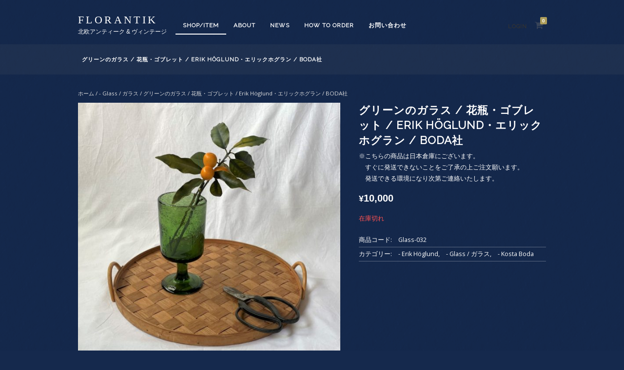

--- FILE ---
content_type: text/html; charset=UTF-8
request_url: https://florantik.com/product/%E3%82%B0%E3%83%AA%E3%83%BC%E3%83%B3%E3%81%AE%E3%82%AC%E3%83%A9%E3%82%B9-%E8%8A%B1%E7%93%B6%E3%83%BB%E3%82%B4%E3%83%96%E3%83%AC%E3%83%83%E3%83%88-erik-hoglund%E3%83%BB%E3%82%A8%E3%83%AA%E3%83%83/
body_size: 18127
content:
<!DOCTYPE html>
<html lang="ja">
<head>
<meta charset="UTF-8">
<meta name="viewport" content="width=device-width, initial-scale=1">
<title>グリーンのガラス / 花瓶・ゴブレット / Erik Höglund・エリックホグラン / BODA社 | florantik</title>
<link rel="profile" href="http://gmpg.org/xfn/11">
<link rel="pingback" href="https://florantik.com/xmlrpc.php">

<meta name='robots' content='max-image-preview:large' />
<link rel="alternate" type="application/rss+xml" title="florantik &raquo; フィード" href="https://florantik.com/feed/" />
<link rel="alternate" type="application/rss+xml" title="florantik &raquo; コメントフィード" href="https://florantik.com/comments/feed/" />
<link rel="alternate" title="oEmbed (JSON)" type="application/json+oembed" href="https://florantik.com/wp-json/oembed/1.0/embed?url=https%3A%2F%2Fflorantik.com%2Fproduct%2F%25e3%2582%25b0%25e3%2583%25aa%25e3%2583%25bc%25e3%2583%25b3%25e3%2581%25ae%25e3%2582%25ac%25e3%2583%25a9%25e3%2582%25b9-%25e8%258a%25b1%25e7%2593%25b6%25e3%2583%25bb%25e3%2582%25b4%25e3%2583%2596%25e3%2583%25ac%25e3%2583%2583%25e3%2583%2588-erik-hoglund%25e3%2583%25bb%25e3%2582%25a8%25e3%2583%25aa%25e3%2583%2583%2F" />
<link rel="alternate" title="oEmbed (XML)" type="text/xml+oembed" href="https://florantik.com/wp-json/oembed/1.0/embed?url=https%3A%2F%2Fflorantik.com%2Fproduct%2F%25e3%2582%25b0%25e3%2583%25aa%25e3%2583%25bc%25e3%2583%25b3%25e3%2581%25ae%25e3%2582%25ac%25e3%2583%25a9%25e3%2582%25b9-%25e8%258a%25b1%25e7%2593%25b6%25e3%2583%25bb%25e3%2582%25b4%25e3%2583%2596%25e3%2583%25ac%25e3%2583%2583%25e3%2583%2588-erik-hoglund%25e3%2583%25bb%25e3%2582%25a8%25e3%2583%25aa%25e3%2583%2583%2F&#038;format=xml" />
<style id='wp-img-auto-sizes-contain-inline-css' type='text/css'>
img:is([sizes=auto i],[sizes^="auto," i]){contain-intrinsic-size:3000px 1500px}
/*# sourceURL=wp-img-auto-sizes-contain-inline-css */
</style>
<style id='wp-emoji-styles-inline-css' type='text/css'>

	img.wp-smiley, img.emoji {
		display: inline !important;
		border: none !important;
		box-shadow: none !important;
		height: 1em !important;
		width: 1em !important;
		margin: 0 0.07em !important;
		vertical-align: -0.1em !important;
		background: none !important;
		padding: 0 !important;
	}
/*# sourceURL=wp-emoji-styles-inline-css */
</style>
<style id='wp-block-library-inline-css' type='text/css'>
:root{--wp-block-synced-color:#7a00df;--wp-block-synced-color--rgb:122,0,223;--wp-bound-block-color:var(--wp-block-synced-color);--wp-editor-canvas-background:#ddd;--wp-admin-theme-color:#007cba;--wp-admin-theme-color--rgb:0,124,186;--wp-admin-theme-color-darker-10:#006ba1;--wp-admin-theme-color-darker-10--rgb:0,107,160.5;--wp-admin-theme-color-darker-20:#005a87;--wp-admin-theme-color-darker-20--rgb:0,90,135;--wp-admin-border-width-focus:2px}@media (min-resolution:192dpi){:root{--wp-admin-border-width-focus:1.5px}}.wp-element-button{cursor:pointer}:root .has-very-light-gray-background-color{background-color:#eee}:root .has-very-dark-gray-background-color{background-color:#313131}:root .has-very-light-gray-color{color:#eee}:root .has-very-dark-gray-color{color:#313131}:root .has-vivid-green-cyan-to-vivid-cyan-blue-gradient-background{background:linear-gradient(135deg,#00d084,#0693e3)}:root .has-purple-crush-gradient-background{background:linear-gradient(135deg,#34e2e4,#4721fb 50%,#ab1dfe)}:root .has-hazy-dawn-gradient-background{background:linear-gradient(135deg,#faaca8,#dad0ec)}:root .has-subdued-olive-gradient-background{background:linear-gradient(135deg,#fafae1,#67a671)}:root .has-atomic-cream-gradient-background{background:linear-gradient(135deg,#fdd79a,#004a59)}:root .has-nightshade-gradient-background{background:linear-gradient(135deg,#330968,#31cdcf)}:root .has-midnight-gradient-background{background:linear-gradient(135deg,#020381,#2874fc)}:root{--wp--preset--font-size--normal:16px;--wp--preset--font-size--huge:42px}.has-regular-font-size{font-size:1em}.has-larger-font-size{font-size:2.625em}.has-normal-font-size{font-size:var(--wp--preset--font-size--normal)}.has-huge-font-size{font-size:var(--wp--preset--font-size--huge)}.has-text-align-center{text-align:center}.has-text-align-left{text-align:left}.has-text-align-right{text-align:right}.has-fit-text{white-space:nowrap!important}#end-resizable-editor-section{display:none}.aligncenter{clear:both}.items-justified-left{justify-content:flex-start}.items-justified-center{justify-content:center}.items-justified-right{justify-content:flex-end}.items-justified-space-between{justify-content:space-between}.screen-reader-text{border:0;clip-path:inset(50%);height:1px;margin:-1px;overflow:hidden;padding:0;position:absolute;width:1px;word-wrap:normal!important}.screen-reader-text:focus{background-color:#ddd;clip-path:none;color:#444;display:block;font-size:1em;height:auto;left:5px;line-height:normal;padding:15px 23px 14px;text-decoration:none;top:5px;width:auto;z-index:100000}html :where(.has-border-color){border-style:solid}html :where([style*=border-top-color]){border-top-style:solid}html :where([style*=border-right-color]){border-right-style:solid}html :where([style*=border-bottom-color]){border-bottom-style:solid}html :where([style*=border-left-color]){border-left-style:solid}html :where([style*=border-width]){border-style:solid}html :where([style*=border-top-width]){border-top-style:solid}html :where([style*=border-right-width]){border-right-style:solid}html :where([style*=border-bottom-width]){border-bottom-style:solid}html :where([style*=border-left-width]){border-left-style:solid}html :where(img[class*=wp-image-]){height:auto;max-width:100%}:where(figure){margin:0 0 1em}html :where(.is-position-sticky){--wp-admin--admin-bar--position-offset:var(--wp-admin--admin-bar--height,0px)}@media screen and (max-width:600px){html :where(.is-position-sticky){--wp-admin--admin-bar--position-offset:0px}}

/*# sourceURL=wp-block-library-inline-css */
</style><link rel='stylesheet' id='wc-blocks-style-css' href='https://florantik.com/wp-content/plugins/woocommerce/assets/client/blocks/wc-blocks.css?ver=wc-10.4.3' type='text/css' media='all' />
<style id='global-styles-inline-css' type='text/css'>
:root{--wp--preset--aspect-ratio--square: 1;--wp--preset--aspect-ratio--4-3: 4/3;--wp--preset--aspect-ratio--3-4: 3/4;--wp--preset--aspect-ratio--3-2: 3/2;--wp--preset--aspect-ratio--2-3: 2/3;--wp--preset--aspect-ratio--16-9: 16/9;--wp--preset--aspect-ratio--9-16: 9/16;--wp--preset--color--black: #000000;--wp--preset--color--cyan-bluish-gray: #abb8c3;--wp--preset--color--white: #ffffff;--wp--preset--color--pale-pink: #f78da7;--wp--preset--color--vivid-red: #cf2e2e;--wp--preset--color--luminous-vivid-orange: #ff6900;--wp--preset--color--luminous-vivid-amber: #fcb900;--wp--preset--color--light-green-cyan: #7bdcb5;--wp--preset--color--vivid-green-cyan: #00d084;--wp--preset--color--pale-cyan-blue: #8ed1fc;--wp--preset--color--vivid-cyan-blue: #0693e3;--wp--preset--color--vivid-purple: #9b51e0;--wp--preset--gradient--vivid-cyan-blue-to-vivid-purple: linear-gradient(135deg,rgb(6,147,227) 0%,rgb(155,81,224) 100%);--wp--preset--gradient--light-green-cyan-to-vivid-green-cyan: linear-gradient(135deg,rgb(122,220,180) 0%,rgb(0,208,130) 100%);--wp--preset--gradient--luminous-vivid-amber-to-luminous-vivid-orange: linear-gradient(135deg,rgb(252,185,0) 0%,rgb(255,105,0) 100%);--wp--preset--gradient--luminous-vivid-orange-to-vivid-red: linear-gradient(135deg,rgb(255,105,0) 0%,rgb(207,46,46) 100%);--wp--preset--gradient--very-light-gray-to-cyan-bluish-gray: linear-gradient(135deg,rgb(238,238,238) 0%,rgb(169,184,195) 100%);--wp--preset--gradient--cool-to-warm-spectrum: linear-gradient(135deg,rgb(74,234,220) 0%,rgb(151,120,209) 20%,rgb(207,42,186) 40%,rgb(238,44,130) 60%,rgb(251,105,98) 80%,rgb(254,248,76) 100%);--wp--preset--gradient--blush-light-purple: linear-gradient(135deg,rgb(255,206,236) 0%,rgb(152,150,240) 100%);--wp--preset--gradient--blush-bordeaux: linear-gradient(135deg,rgb(254,205,165) 0%,rgb(254,45,45) 50%,rgb(107,0,62) 100%);--wp--preset--gradient--luminous-dusk: linear-gradient(135deg,rgb(255,203,112) 0%,rgb(199,81,192) 50%,rgb(65,88,208) 100%);--wp--preset--gradient--pale-ocean: linear-gradient(135deg,rgb(255,245,203) 0%,rgb(182,227,212) 50%,rgb(51,167,181) 100%);--wp--preset--gradient--electric-grass: linear-gradient(135deg,rgb(202,248,128) 0%,rgb(113,206,126) 100%);--wp--preset--gradient--midnight: linear-gradient(135deg,rgb(2,3,129) 0%,rgb(40,116,252) 100%);--wp--preset--font-size--small: 13px;--wp--preset--font-size--medium: 20px;--wp--preset--font-size--large: 36px;--wp--preset--font-size--x-large: 42px;--wp--preset--spacing--20: 0.44rem;--wp--preset--spacing--30: 0.67rem;--wp--preset--spacing--40: 1rem;--wp--preset--spacing--50: 1.5rem;--wp--preset--spacing--60: 2.25rem;--wp--preset--spacing--70: 3.38rem;--wp--preset--spacing--80: 5.06rem;--wp--preset--shadow--natural: 6px 6px 9px rgba(0, 0, 0, 0.2);--wp--preset--shadow--deep: 12px 12px 50px rgba(0, 0, 0, 0.4);--wp--preset--shadow--sharp: 6px 6px 0px rgba(0, 0, 0, 0.2);--wp--preset--shadow--outlined: 6px 6px 0px -3px rgb(255, 255, 255), 6px 6px rgb(0, 0, 0);--wp--preset--shadow--crisp: 6px 6px 0px rgb(0, 0, 0);}:where(.is-layout-flex){gap: 0.5em;}:where(.is-layout-grid){gap: 0.5em;}body .is-layout-flex{display: flex;}.is-layout-flex{flex-wrap: wrap;align-items: center;}.is-layout-flex > :is(*, div){margin: 0;}body .is-layout-grid{display: grid;}.is-layout-grid > :is(*, div){margin: 0;}:where(.wp-block-columns.is-layout-flex){gap: 2em;}:where(.wp-block-columns.is-layout-grid){gap: 2em;}:where(.wp-block-post-template.is-layout-flex){gap: 1.25em;}:where(.wp-block-post-template.is-layout-grid){gap: 1.25em;}.has-black-color{color: var(--wp--preset--color--black) !important;}.has-cyan-bluish-gray-color{color: var(--wp--preset--color--cyan-bluish-gray) !important;}.has-white-color{color: var(--wp--preset--color--white) !important;}.has-pale-pink-color{color: var(--wp--preset--color--pale-pink) !important;}.has-vivid-red-color{color: var(--wp--preset--color--vivid-red) !important;}.has-luminous-vivid-orange-color{color: var(--wp--preset--color--luminous-vivid-orange) !important;}.has-luminous-vivid-amber-color{color: var(--wp--preset--color--luminous-vivid-amber) !important;}.has-light-green-cyan-color{color: var(--wp--preset--color--light-green-cyan) !important;}.has-vivid-green-cyan-color{color: var(--wp--preset--color--vivid-green-cyan) !important;}.has-pale-cyan-blue-color{color: var(--wp--preset--color--pale-cyan-blue) !important;}.has-vivid-cyan-blue-color{color: var(--wp--preset--color--vivid-cyan-blue) !important;}.has-vivid-purple-color{color: var(--wp--preset--color--vivid-purple) !important;}.has-black-background-color{background-color: var(--wp--preset--color--black) !important;}.has-cyan-bluish-gray-background-color{background-color: var(--wp--preset--color--cyan-bluish-gray) !important;}.has-white-background-color{background-color: var(--wp--preset--color--white) !important;}.has-pale-pink-background-color{background-color: var(--wp--preset--color--pale-pink) !important;}.has-vivid-red-background-color{background-color: var(--wp--preset--color--vivid-red) !important;}.has-luminous-vivid-orange-background-color{background-color: var(--wp--preset--color--luminous-vivid-orange) !important;}.has-luminous-vivid-amber-background-color{background-color: var(--wp--preset--color--luminous-vivid-amber) !important;}.has-light-green-cyan-background-color{background-color: var(--wp--preset--color--light-green-cyan) !important;}.has-vivid-green-cyan-background-color{background-color: var(--wp--preset--color--vivid-green-cyan) !important;}.has-pale-cyan-blue-background-color{background-color: var(--wp--preset--color--pale-cyan-blue) !important;}.has-vivid-cyan-blue-background-color{background-color: var(--wp--preset--color--vivid-cyan-blue) !important;}.has-vivid-purple-background-color{background-color: var(--wp--preset--color--vivid-purple) !important;}.has-black-border-color{border-color: var(--wp--preset--color--black) !important;}.has-cyan-bluish-gray-border-color{border-color: var(--wp--preset--color--cyan-bluish-gray) !important;}.has-white-border-color{border-color: var(--wp--preset--color--white) !important;}.has-pale-pink-border-color{border-color: var(--wp--preset--color--pale-pink) !important;}.has-vivid-red-border-color{border-color: var(--wp--preset--color--vivid-red) !important;}.has-luminous-vivid-orange-border-color{border-color: var(--wp--preset--color--luminous-vivid-orange) !important;}.has-luminous-vivid-amber-border-color{border-color: var(--wp--preset--color--luminous-vivid-amber) !important;}.has-light-green-cyan-border-color{border-color: var(--wp--preset--color--light-green-cyan) !important;}.has-vivid-green-cyan-border-color{border-color: var(--wp--preset--color--vivid-green-cyan) !important;}.has-pale-cyan-blue-border-color{border-color: var(--wp--preset--color--pale-cyan-blue) !important;}.has-vivid-cyan-blue-border-color{border-color: var(--wp--preset--color--vivid-cyan-blue) !important;}.has-vivid-purple-border-color{border-color: var(--wp--preset--color--vivid-purple) !important;}.has-vivid-cyan-blue-to-vivid-purple-gradient-background{background: var(--wp--preset--gradient--vivid-cyan-blue-to-vivid-purple) !important;}.has-light-green-cyan-to-vivid-green-cyan-gradient-background{background: var(--wp--preset--gradient--light-green-cyan-to-vivid-green-cyan) !important;}.has-luminous-vivid-amber-to-luminous-vivid-orange-gradient-background{background: var(--wp--preset--gradient--luminous-vivid-amber-to-luminous-vivid-orange) !important;}.has-luminous-vivid-orange-to-vivid-red-gradient-background{background: var(--wp--preset--gradient--luminous-vivid-orange-to-vivid-red) !important;}.has-very-light-gray-to-cyan-bluish-gray-gradient-background{background: var(--wp--preset--gradient--very-light-gray-to-cyan-bluish-gray) !important;}.has-cool-to-warm-spectrum-gradient-background{background: var(--wp--preset--gradient--cool-to-warm-spectrum) !important;}.has-blush-light-purple-gradient-background{background: var(--wp--preset--gradient--blush-light-purple) !important;}.has-blush-bordeaux-gradient-background{background: var(--wp--preset--gradient--blush-bordeaux) !important;}.has-luminous-dusk-gradient-background{background: var(--wp--preset--gradient--luminous-dusk) !important;}.has-pale-ocean-gradient-background{background: var(--wp--preset--gradient--pale-ocean) !important;}.has-electric-grass-gradient-background{background: var(--wp--preset--gradient--electric-grass) !important;}.has-midnight-gradient-background{background: var(--wp--preset--gradient--midnight) !important;}.has-small-font-size{font-size: var(--wp--preset--font-size--small) !important;}.has-medium-font-size{font-size: var(--wp--preset--font-size--medium) !important;}.has-large-font-size{font-size: var(--wp--preset--font-size--large) !important;}.has-x-large-font-size{font-size: var(--wp--preset--font-size--x-large) !important;}
/*# sourceURL=global-styles-inline-css */
</style>

<style id='classic-theme-styles-inline-css' type='text/css'>
/*! This file is auto-generated */
.wp-block-button__link{color:#fff;background-color:#32373c;border-radius:9999px;box-shadow:none;text-decoration:none;padding:calc(.667em + 2px) calc(1.333em + 2px);font-size:1.125em}.wp-block-file__button{background:#32373c;color:#fff;text-decoration:none}
/*# sourceURL=/wp-includes/css/classic-themes.min.css */
</style>
<link rel='stylesheet' id='contact-form-7-css' href='https://florantik.com/wp-content/plugins/contact-form-7/includes/css/styles.css?ver=6.1.4' type='text/css' media='all' />
<link rel='stylesheet' id='photoswipe-css' href='https://florantik.com/wp-content/plugins/woocommerce/assets/css/photoswipe/photoswipe.min.css?ver=10.4.3' type='text/css' media='all' />
<link rel='stylesheet' id='photoswipe-default-skin-css' href='https://florantik.com/wp-content/plugins/woocommerce/assets/css/photoswipe/default-skin/default-skin.min.css?ver=10.4.3' type='text/css' media='all' />
<style id='woocommerce-inline-inline-css' type='text/css'>
.woocommerce form .form-row .required { visibility: visible; }
/*# sourceURL=woocommerce-inline-inline-css */
</style>
<link rel='stylesheet' id='fujiyama-style-css' href='https://florantik.com/wp-content/themes/fujiyama_night/style.css?ver=6.9' type='text/css' media='all' />
<link rel='stylesheet' id='woocommerce-mmenu-css' href='https://florantik.com/wp-content/themes/fujiyama_night/css/hamburgler.css?ver=6.9' type='text/css' media='all' />
<link rel='stylesheet' id='woocommerce-css' href='https://florantik.com/wp-content/themes/fujiyama_night/css/woocommerce.css?ver=6.9' type='text/css' media='all' />
<link rel='stylesheet' id='woocommerce-layout-css' href='https://florantik.com/wp-content/themes/fujiyama_night/css/woocommerce-layout.css?ver=6.9' type='text/css' media='all' />
<link rel='stylesheet' id='woocommerce-smallscreen-css' href='https://florantik.com/wp-content/themes/fujiyama_night/css/woocommerce-smallscreen.css?ver=6.9' type='text/css' media='only screen and (max-width: 768px)' />
<script type="text/javascript" src="https://florantik.com/wp-includes/js/jquery/jquery.min.js?ver=3.7.1" id="jquery-core-js"></script>
<script type="text/javascript" src="https://florantik.com/wp-includes/js/jquery/jquery-migrate.min.js?ver=3.4.1" id="jquery-migrate-js"></script>
<script type="text/javascript" src="https://florantik.com/wp-content/plugins/woocommerce/assets/js/jquery-blockui/jquery.blockUI.min.js?ver=2.7.0-wc.10.4.3" id="wc-jquery-blockui-js" defer="defer" data-wp-strategy="defer"></script>
<script type="text/javascript" id="wc-add-to-cart-js-extra">
/* <![CDATA[ */
var wc_add_to_cart_params = {"ajax_url":"/wp-admin/admin-ajax.php","wc_ajax_url":"/?wc-ajax=%%endpoint%%","i18n_view_cart":"\u304a\u8cb7\u3044\u7269\u30ab\u30b4\u3092\u8868\u793a","cart_url":"https://florantik.com/cart/","is_cart":"","cart_redirect_after_add":"yes"};
//# sourceURL=wc-add-to-cart-js-extra
/* ]]> */
</script>
<script type="text/javascript" src="https://florantik.com/wp-content/plugins/woocommerce/assets/js/frontend/add-to-cart.min.js?ver=10.4.3" id="wc-add-to-cart-js" defer="defer" data-wp-strategy="defer"></script>
<script type="text/javascript" src="https://florantik.com/wp-content/plugins/woocommerce/assets/js/photoswipe/photoswipe.min.js?ver=4.1.1-wc.10.4.3" id="wc-photoswipe-js" defer="defer" data-wp-strategy="defer"></script>
<script type="text/javascript" src="https://florantik.com/wp-content/plugins/woocommerce/assets/js/photoswipe/photoswipe-ui-default.min.js?ver=4.1.1-wc.10.4.3" id="wc-photoswipe-ui-default-js" defer="defer" data-wp-strategy="defer"></script>
<script type="text/javascript" id="wc-single-product-js-extra">
/* <![CDATA[ */
var wc_single_product_params = {"i18n_required_rating_text":"\u8a55\u4fa1\u3092\u9078\u629e\u3057\u3066\u304f\u3060\u3055\u3044","i18n_rating_options":["1\u3064\u661f (\u6700\u9ad8\u8a55\u4fa1: 5\u3064\u661f)","2\u3064\u661f (\u6700\u9ad8\u8a55\u4fa1: 5\u3064\u661f)","3\u3064\u661f (\u6700\u9ad8\u8a55\u4fa1: 5\u3064\u661f)","4\u3064\u661f (\u6700\u9ad8\u8a55\u4fa1: 5\u3064\u661f)","5\u3064\u661f (\u6700\u9ad8\u8a55\u4fa1: 5\u3064\u661f)"],"i18n_product_gallery_trigger_text":"\u30d5\u30eb\u30b9\u30af\u30ea\u30fc\u30f3\u753b\u50cf\u30ae\u30e3\u30e9\u30ea\u30fc\u3092\u8868\u793a","review_rating_required":"yes","flexslider":{"rtl":false,"animation":"slide","smoothHeight":true,"directionNav":false,"controlNav":"thumbnails","slideshow":false,"animationSpeed":500,"animationLoop":false,"allowOneSlide":false},"zoom_enabled":"","zoom_options":[],"photoswipe_enabled":"1","photoswipe_options":{"shareEl":false,"closeOnScroll":false,"history":false,"hideAnimationDuration":0,"showAnimationDuration":0},"flexslider_enabled":""};
//# sourceURL=wc-single-product-js-extra
/* ]]> */
</script>
<script type="text/javascript" src="https://florantik.com/wp-content/plugins/woocommerce/assets/js/frontend/single-product.min.js?ver=10.4.3" id="wc-single-product-js" defer="defer" data-wp-strategy="defer"></script>
<script type="text/javascript" src="https://florantik.com/wp-content/plugins/woocommerce/assets/js/js-cookie/js.cookie.min.js?ver=2.1.4-wc.10.4.3" id="wc-js-cookie-js" defer="defer" data-wp-strategy="defer"></script>
<script type="text/javascript" id="woocommerce-js-extra">
/* <![CDATA[ */
var woocommerce_params = {"ajax_url":"/wp-admin/admin-ajax.php","wc_ajax_url":"/?wc-ajax=%%endpoint%%","i18n_password_show":"\u30d1\u30b9\u30ef\u30fc\u30c9\u3092\u8868\u793a","i18n_password_hide":"\u30d1\u30b9\u30ef\u30fc\u30c9\u3092\u96a0\u3059"};
//# sourceURL=woocommerce-js-extra
/* ]]> */
</script>
<script type="text/javascript" src="https://florantik.com/wp-content/plugins/woocommerce/assets/js/frontend/woocommerce.min.js?ver=10.4.3" id="woocommerce-js" defer="defer" data-wp-strategy="defer"></script>
<link rel="https://api.w.org/" href="https://florantik.com/wp-json/" /><link rel="alternate" title="JSON" type="application/json" href="https://florantik.com/wp-json/wp/v2/product/8023" /><link rel="EditURI" type="application/rsd+xml" title="RSD" href="https://florantik.com/xmlrpc.php?rsd" />
<meta name="generator" content="WordPress 6.9" />
<meta name="generator" content="WooCommerce 10.4.3" />
<link rel="canonical" href="https://florantik.com/product/%e3%82%b0%e3%83%aa%e3%83%bc%e3%83%b3%e3%81%ae%e3%82%ac%e3%83%a9%e3%82%b9-%e8%8a%b1%e7%93%b6%e3%83%bb%e3%82%b4%e3%83%96%e3%83%ac%e3%83%83%e3%83%88-erik-hoglund%e3%83%bb%e3%82%a8%e3%83%aa%e3%83%83/" />
<link rel='shortlink' href='https://florantik.com/?p=8023' />
	<noscript><style>.woocommerce-product-gallery{ opacity: 1 !important; }</style></noscript>
	<link rel="icon" href="https://florantik.com/wp-content/uploads/2020/11/cropped-F-florantik-32x32.png" sizes="32x32" />
<link rel="icon" href="https://florantik.com/wp-content/uploads/2020/11/cropped-F-florantik-192x192.png" sizes="192x192" />
<link rel="apple-touch-icon" href="https://florantik.com/wp-content/uploads/2020/11/cropped-F-florantik-180x180.png" />
<meta name="msapplication-TileImage" content="https://florantik.com/wp-content/uploads/2020/11/cropped-F-florantik-270x270.png" />
<script src="https://use.fontawesome.com/666b976d0a.js"></script>
<script type='text/javascript' src='https://florantik.com/wp-content/themes/fujiyama_night/js/fade.js'></script>
<link href='https://fonts.googleapis.com/css?family=Open+Sans' rel='stylesheet' type='text/css'>
<link href='https://fonts.googleapis.com/css?family=Raleway' rel='stylesheet' type='text/css'>
<link rel='stylesheet' id='wc-stripe-blocks-checkout-style-css' href='https://florantik.com/wp-content/plugins/woocommerce-gateway-stripe/build/upe-blocks.css?ver=7a015a6f0fabd17529b6' type='text/css' media='all' />
<link rel='stylesheet' id='wc-stripe-upe-classic-css' href='https://florantik.com/wp-content/plugins/woocommerce-gateway-stripe/build/upe-classic.css?ver=10.1.0' type='text/css' media='all' />
<link rel='stylesheet' id='stripelink_styles-css' href='https://florantik.com/wp-content/plugins/woocommerce-gateway-stripe/assets/css/stripe-link.css?ver=10.1.0' type='text/css' media='all' />
</head>

<body class="wp-singular product-template-default single single-product postid-8023 wp-theme-fujiyama_night theme-fujiyama_night woocommerce woocommerce-page woocommerce-no-js">
<!-- Mobile Navigation -->
<nav id="menu" class="mobilenav">
<div class="menu-head-container"><ul id="menu-head" class="menu"><li id="menu-item-246" class="menu-item menu-item-type-post_type menu-item-object-page menu-item-home current_page_parent menu-item-246"><a href="https://florantik.com/">SHOP/ITEM</a></li>
<li id="menu-item-234" class="menu-item menu-item-type-post_type menu-item-object-page menu-item-234"><a href="https://florantik.com/about/">About</a></li>
<li id="menu-item-235" class="menu-item menu-item-type-post_type menu-item-object-page menu-item-235"><a href="https://florantik.com/blog/">News</a></li>
<li id="menu-item-237" class="menu-item menu-item-type-post_type menu-item-object-page menu-item-237"><a href="https://florantik.com/info/">How to order</a></li>
<li id="menu-item-238" class="menu-item menu-item-type-post_type menu-item-object-page menu-item-238"><a href="https://florantik.com/%e3%81%8a%e5%95%8f%e3%81%84%e5%90%88%e3%82%8f%e3%81%9b/">お問い合わせ</a></li>
</ul></div></nav>
<a href="javascript:void(0)" class="humbergerIcon" style="display: none;"><div class="hamburger"><div class="menui top-menu"></div><div class="menui mid-menu"></div><div class="menui bottom-menu"></div></div></a>

<div id="page" class="hfeed site">
	<header id="masthead" class="site-header" role="banner">
		<div class="site-branding">

											<div class="site-title"><a href="https://florantik.com/" title="florantik" rel="home">florantik</a></div>
				<p class="site-description">北欧アンティーク &amp; ヴィンテージ</p>
			
		</div>

		<nav id="site-navigation" class="main-navigation clear" role="navigation">
		<div class="menu-head-container"><ul id="menu-head-1" class="menu"><li class="menu-item menu-item-type-post_type menu-item-object-page menu-item-home current_page_parent menu-item-246"><a href="https://florantik.com/">SHOP/ITEM</a></li>
<li class="menu-item menu-item-type-post_type menu-item-object-page menu-item-234"><a href="https://florantik.com/about/">About</a></li>
<li class="menu-item menu-item-type-post_type menu-item-object-page menu-item-235"><a href="https://florantik.com/blog/">News</a></li>
<li class="menu-item menu-item-type-post_type menu-item-object-page menu-item-237"><a href="https://florantik.com/info/">How to order</a></li>
<li class="menu-item menu-item-type-post_type menu-item-object-page menu-item-238"><a href="https://florantik.com/%e3%81%8a%e5%95%8f%e3%81%84%e5%90%88%e3%82%8f%e3%81%9b/">お問い合わせ</a></li>
</ul></div>		</nav><!-- #site-navigation -->

		<div id="cart-navigation">

		<ul>
					<li class="login"><a href="https://florantik.com/product/%e3%82%b0%e3%83%aa%e3%83%bc%e3%83%b3%e3%81%ae%e3%82%ac%e3%83%a9%e3%82%b9-%e8%8a%b1%e7%93%b6%e3%83%bb%e3%82%b4%e3%83%96%e3%83%ac%e3%83%83%e3%83%88-erik-hoglund%e3%83%bb%e3%82%a8%e3%83%aa%e3%83%83/" title="Login / Register">Login</a></li>
		

 		<li class="view-cart cartis0">
		<a href="https://florantik.com/cart/">
		<i class="fa fa-shopping-cart"><span class="cart-count"></span></i>
		</a>
		<div class="widget woocommerce widget_shopping_cart"><div class="widget_shopping_cart_content"></div></div> 		</li>

		</ul>

		</div>

	</header><!-- #masthead -->


		<div id="titlebar"><div class="sitewidth">
	<h1 class="page-title nodesc">グリーンのガラス / 花瓶・ゴブレット / Erik Höglund・エリックホグラン / BODA社</h1>	</div></div>
	
	<div id="contentwrapper" class="site-content">

	<div id="primary" class="content-area"><main id="main" class="site-main" role="main"><nav class="woocommerce-breadcrumb" aria-label="Breadcrumb"><a href="https://florantik.com">ホーム</a>&nbsp;&#47;&nbsp;<a href="https://florantik.com/product-category/glass-%e3%82%ac%e3%83%a9%e3%82%b9/">- Glass / ガラス</a>&nbsp;&#47;&nbsp;グリーンのガラス / 花瓶・ゴブレット / Erik Höglund・エリックホグラン / BODA社</nav>
		
			<div class="woocommerce-notices-wrapper"></div><div id="product-8023" class="product type-product post-8023 status-publish first outofstock product_cat-erik-hoglund product_cat-glass- product_cat-kostaboda has-post-thumbnail sold-individually shipping-taxable purchasable product-type-simple">

	<div class="woocommerce-product-gallery woocommerce-product-gallery--with-images woocommerce-product-gallery--columns-5 images" data-columns="5" style="opacity: 0; transition: opacity .25s ease-in-out;">
	<div class="woocommerce-product-gallery__wrapper">
		<div data-thumb="https://florantik.com/wp-content/uploads/2022/01/Glass-032-A-3-100x100.jpg" data-thumb-alt="グリーンのガラス / 花瓶・ゴブレット / Erik Höglund・エリックホグラン / BODA社" data-thumb-srcset="https://florantik.com/wp-content/uploads/2022/01/Glass-032-A-3-100x100.jpg 100w, https://florantik.com/wp-content/uploads/2022/01/Glass-032-A-3-300x300.jpg 300w, https://florantik.com/wp-content/uploads/2022/01/Glass-032-A-3-1024x1024.jpg 1024w, https://florantik.com/wp-content/uploads/2022/01/Glass-032-A-3-150x150.jpg 150w, https://florantik.com/wp-content/uploads/2022/01/Glass-032-A-3-768x768.jpg 768w, https://florantik.com/wp-content/uploads/2022/01/Glass-032-A-3-1536x1536.jpg 1536w, https://florantik.com/wp-content/uploads/2022/01/Glass-032-A-3-600x600.jpg 600w, https://florantik.com/wp-content/uploads/2022/01/Glass-032-A-3.jpg 2047w"  data-thumb-sizes="(max-width: 100px) 100vw, 100px" class="woocommerce-product-gallery__image"><a href="https://florantik.com/wp-content/uploads/2022/01/Glass-032-A-3.jpg"><img width="600" height="600" src="https://florantik.com/wp-content/uploads/2022/01/Glass-032-A-3-600x600.jpg" class="wp-post-image" alt="グリーンのガラス / 花瓶・ゴブレット / Erik Höglund・エリックホグラン / BODA社" data-caption="" data-src="https://florantik.com/wp-content/uploads/2022/01/Glass-032-A-3.jpg" data-large_image="https://florantik.com/wp-content/uploads/2022/01/Glass-032-A-3.jpg" data-large_image_width="2047" data-large_image_height="2047" decoding="async" fetchpriority="high" srcset="https://florantik.com/wp-content/uploads/2022/01/Glass-032-A-3-600x600.jpg 600w, https://florantik.com/wp-content/uploads/2022/01/Glass-032-A-3-300x300.jpg 300w, https://florantik.com/wp-content/uploads/2022/01/Glass-032-A-3-1024x1024.jpg 1024w, https://florantik.com/wp-content/uploads/2022/01/Glass-032-A-3-150x150.jpg 150w, https://florantik.com/wp-content/uploads/2022/01/Glass-032-A-3-768x768.jpg 768w, https://florantik.com/wp-content/uploads/2022/01/Glass-032-A-3-1536x1536.jpg 1536w, https://florantik.com/wp-content/uploads/2022/01/Glass-032-A-3-100x100.jpg 100w, https://florantik.com/wp-content/uploads/2022/01/Glass-032-A-3.jpg 2047w" sizes="(max-width: 600px) 100vw, 600px" /></a></div><div data-thumb="https://florantik.com/wp-content/uploads/2022/01/Glass-032-B-2-100x100.jpg" data-thumb-alt="グリーンのガラス / 花瓶・ゴブレット / Erik Höglund・エリックホグラン / BODA社 - 画像 (2)" data-thumb-srcset="https://florantik.com/wp-content/uploads/2022/01/Glass-032-B-2-100x100.jpg 100w, https://florantik.com/wp-content/uploads/2022/01/Glass-032-B-2-300x300.jpg 300w, https://florantik.com/wp-content/uploads/2022/01/Glass-032-B-2-1024x1024.jpg 1024w, https://florantik.com/wp-content/uploads/2022/01/Glass-032-B-2-150x150.jpg 150w, https://florantik.com/wp-content/uploads/2022/01/Glass-032-B-2-768x768.jpg 768w, https://florantik.com/wp-content/uploads/2022/01/Glass-032-B-2-1536x1536.jpg 1536w, https://florantik.com/wp-content/uploads/2022/01/Glass-032-B-2-600x600.jpg 600w, https://florantik.com/wp-content/uploads/2022/01/Glass-032-B-2.jpg 2000w"  data-thumb-sizes="(max-width: 100px) 100vw, 100px" class="woocommerce-product-gallery__image"><a href="https://florantik.com/wp-content/uploads/2022/01/Glass-032-B-2.jpg"><img width="100" height="100" src="https://florantik.com/wp-content/uploads/2022/01/Glass-032-B-2-100x100.jpg" class="" alt="グリーンのガラス / 花瓶・ゴブレット / Erik Höglund・エリックホグラン / BODA社 - 画像 (2)" data-caption="" data-src="https://florantik.com/wp-content/uploads/2022/01/Glass-032-B-2.jpg" data-large_image="https://florantik.com/wp-content/uploads/2022/01/Glass-032-B-2.jpg" data-large_image_width="2000" data-large_image_height="2000" decoding="async" srcset="https://florantik.com/wp-content/uploads/2022/01/Glass-032-B-2-100x100.jpg 100w, https://florantik.com/wp-content/uploads/2022/01/Glass-032-B-2-300x300.jpg 300w, https://florantik.com/wp-content/uploads/2022/01/Glass-032-B-2-1024x1024.jpg 1024w, https://florantik.com/wp-content/uploads/2022/01/Glass-032-B-2-150x150.jpg 150w, https://florantik.com/wp-content/uploads/2022/01/Glass-032-B-2-768x768.jpg 768w, https://florantik.com/wp-content/uploads/2022/01/Glass-032-B-2-1536x1536.jpg 1536w, https://florantik.com/wp-content/uploads/2022/01/Glass-032-B-2-600x600.jpg 600w, https://florantik.com/wp-content/uploads/2022/01/Glass-032-B-2.jpg 2000w" sizes="(max-width: 100px) 100vw, 100px" /></a></div><div data-thumb="https://florantik.com/wp-content/uploads/2022/01/Glass-032-C-2-100x100.jpg" data-thumb-alt="グリーンのガラス / 花瓶・ゴブレット / Erik Höglund・エリックホグラン / BODA社 - 画像 (3)" data-thumb-srcset="https://florantik.com/wp-content/uploads/2022/01/Glass-032-C-2-100x100.jpg 100w, https://florantik.com/wp-content/uploads/2022/01/Glass-032-C-2-300x300.jpg 300w, https://florantik.com/wp-content/uploads/2022/01/Glass-032-C-2-1024x1024.jpg 1024w, https://florantik.com/wp-content/uploads/2022/01/Glass-032-C-2-150x150.jpg 150w, https://florantik.com/wp-content/uploads/2022/01/Glass-032-C-2-768x768.jpg 768w, https://florantik.com/wp-content/uploads/2022/01/Glass-032-C-2-1536x1536.jpg 1536w, https://florantik.com/wp-content/uploads/2022/01/Glass-032-C-2-600x600.jpg 600w, https://florantik.com/wp-content/uploads/2022/01/Glass-032-C-2.jpg 2000w"  data-thumb-sizes="(max-width: 100px) 100vw, 100px" class="woocommerce-product-gallery__image"><a href="https://florantik.com/wp-content/uploads/2022/01/Glass-032-C-2.jpg"><img width="100" height="100" src="https://florantik.com/wp-content/uploads/2022/01/Glass-032-C-2-100x100.jpg" class="" alt="グリーンのガラス / 花瓶・ゴブレット / Erik Höglund・エリックホグラン / BODA社 - 画像 (3)" data-caption="" data-src="https://florantik.com/wp-content/uploads/2022/01/Glass-032-C-2.jpg" data-large_image="https://florantik.com/wp-content/uploads/2022/01/Glass-032-C-2.jpg" data-large_image_width="2000" data-large_image_height="2000" decoding="async" srcset="https://florantik.com/wp-content/uploads/2022/01/Glass-032-C-2-100x100.jpg 100w, https://florantik.com/wp-content/uploads/2022/01/Glass-032-C-2-300x300.jpg 300w, https://florantik.com/wp-content/uploads/2022/01/Glass-032-C-2-1024x1024.jpg 1024w, https://florantik.com/wp-content/uploads/2022/01/Glass-032-C-2-150x150.jpg 150w, https://florantik.com/wp-content/uploads/2022/01/Glass-032-C-2-768x768.jpg 768w, https://florantik.com/wp-content/uploads/2022/01/Glass-032-C-2-1536x1536.jpg 1536w, https://florantik.com/wp-content/uploads/2022/01/Glass-032-C-2-600x600.jpg 600w, https://florantik.com/wp-content/uploads/2022/01/Glass-032-C-2.jpg 2000w" sizes="(max-width: 100px) 100vw, 100px" /></a></div><div data-thumb="https://florantik.com/wp-content/uploads/2022/01/Glass-032-D-2-100x100.jpg" data-thumb-alt="グリーンのガラス / 花瓶・ゴブレット / Erik Höglund・エリックホグラン / BODA社 - 画像 (4)" data-thumb-srcset="https://florantik.com/wp-content/uploads/2022/01/Glass-032-D-2-100x100.jpg 100w, https://florantik.com/wp-content/uploads/2022/01/Glass-032-D-2-300x300.jpg 300w, https://florantik.com/wp-content/uploads/2022/01/Glass-032-D-2-1024x1024.jpg 1024w, https://florantik.com/wp-content/uploads/2022/01/Glass-032-D-2-150x150.jpg 150w, https://florantik.com/wp-content/uploads/2022/01/Glass-032-D-2-768x768.jpg 768w, https://florantik.com/wp-content/uploads/2022/01/Glass-032-D-2-1536x1536.jpg 1536w, https://florantik.com/wp-content/uploads/2022/01/Glass-032-D-2-600x600.jpg 600w, https://florantik.com/wp-content/uploads/2022/01/Glass-032-D-2.jpg 1927w"  data-thumb-sizes="(max-width: 100px) 100vw, 100px" class="woocommerce-product-gallery__image"><a href="https://florantik.com/wp-content/uploads/2022/01/Glass-032-D-2.jpg"><img width="100" height="100" src="https://florantik.com/wp-content/uploads/2022/01/Glass-032-D-2-100x100.jpg" class="" alt="グリーンのガラス / 花瓶・ゴブレット / Erik Höglund・エリックホグラン / BODA社 - 画像 (4)" data-caption="" data-src="https://florantik.com/wp-content/uploads/2022/01/Glass-032-D-2.jpg" data-large_image="https://florantik.com/wp-content/uploads/2022/01/Glass-032-D-2.jpg" data-large_image_width="1927" data-large_image_height="1928" decoding="async" loading="lazy" srcset="https://florantik.com/wp-content/uploads/2022/01/Glass-032-D-2-100x100.jpg 100w, https://florantik.com/wp-content/uploads/2022/01/Glass-032-D-2-300x300.jpg 300w, https://florantik.com/wp-content/uploads/2022/01/Glass-032-D-2-1024x1024.jpg 1024w, https://florantik.com/wp-content/uploads/2022/01/Glass-032-D-2-150x150.jpg 150w, https://florantik.com/wp-content/uploads/2022/01/Glass-032-D-2-768x768.jpg 768w, https://florantik.com/wp-content/uploads/2022/01/Glass-032-D-2-1536x1536.jpg 1536w, https://florantik.com/wp-content/uploads/2022/01/Glass-032-D-2-600x600.jpg 600w, https://florantik.com/wp-content/uploads/2022/01/Glass-032-D-2.jpg 1927w" sizes="auto, (max-width: 100px) 100vw, 100px" /></a></div><div data-thumb="https://florantik.com/wp-content/uploads/2022/01/Glass-032-E-2-100x100.jpg" data-thumb-alt="グリーンのガラス / 花瓶・ゴブレット / Erik Höglund・エリックホグラン / BODA社 - 画像 (5)" data-thumb-srcset="https://florantik.com/wp-content/uploads/2022/01/Glass-032-E-2-100x100.jpg 100w, https://florantik.com/wp-content/uploads/2022/01/Glass-032-E-2-300x300.jpg 300w, https://florantik.com/wp-content/uploads/2022/01/Glass-032-E-2-1024x1024.jpg 1024w, https://florantik.com/wp-content/uploads/2022/01/Glass-032-E-2-150x150.jpg 150w, https://florantik.com/wp-content/uploads/2022/01/Glass-032-E-2-768x768.jpg 768w, https://florantik.com/wp-content/uploads/2022/01/Glass-032-E-2-1536x1536.jpg 1536w, https://florantik.com/wp-content/uploads/2022/01/Glass-032-E-2-600x600.jpg 600w, https://florantik.com/wp-content/uploads/2022/01/Glass-032-E-2.jpg 1940w"  data-thumb-sizes="(max-width: 100px) 100vw, 100px" class="woocommerce-product-gallery__image"><a href="https://florantik.com/wp-content/uploads/2022/01/Glass-032-E-2.jpg"><img width="100" height="100" src="https://florantik.com/wp-content/uploads/2022/01/Glass-032-E-2-100x100.jpg" class="" alt="グリーンのガラス / 花瓶・ゴブレット / Erik Höglund・エリックホグラン / BODA社 - 画像 (5)" data-caption="" data-src="https://florantik.com/wp-content/uploads/2022/01/Glass-032-E-2.jpg" data-large_image="https://florantik.com/wp-content/uploads/2022/01/Glass-032-E-2.jpg" data-large_image_width="1940" data-large_image_height="1939" decoding="async" loading="lazy" srcset="https://florantik.com/wp-content/uploads/2022/01/Glass-032-E-2-100x100.jpg 100w, https://florantik.com/wp-content/uploads/2022/01/Glass-032-E-2-300x300.jpg 300w, https://florantik.com/wp-content/uploads/2022/01/Glass-032-E-2-1024x1024.jpg 1024w, https://florantik.com/wp-content/uploads/2022/01/Glass-032-E-2-150x150.jpg 150w, https://florantik.com/wp-content/uploads/2022/01/Glass-032-E-2-768x768.jpg 768w, https://florantik.com/wp-content/uploads/2022/01/Glass-032-E-2-1536x1536.jpg 1536w, https://florantik.com/wp-content/uploads/2022/01/Glass-032-E-2-600x600.jpg 600w, https://florantik.com/wp-content/uploads/2022/01/Glass-032-E-2.jpg 1940w" sizes="auto, (max-width: 100px) 100vw, 100px" /></a></div><div data-thumb="https://florantik.com/wp-content/uploads/2022/01/Glass-032-F-2-100x100.jpg" data-thumb-alt="グリーンのガラス / 花瓶・ゴブレット / Erik Höglund・エリックホグラン / BODA社 - 画像 (6)" data-thumb-srcset="https://florantik.com/wp-content/uploads/2022/01/Glass-032-F-2-100x100.jpg 100w, https://florantik.com/wp-content/uploads/2022/01/Glass-032-F-2-300x300.jpg 300w, https://florantik.com/wp-content/uploads/2022/01/Glass-032-F-2-1024x1024.jpg 1024w, https://florantik.com/wp-content/uploads/2022/01/Glass-032-F-2-150x150.jpg 150w, https://florantik.com/wp-content/uploads/2022/01/Glass-032-F-2-768x768.jpg 768w, https://florantik.com/wp-content/uploads/2022/01/Glass-032-F-2-1536x1536.jpg 1536w, https://florantik.com/wp-content/uploads/2022/01/Glass-032-F-2-600x600.jpg 600w, https://florantik.com/wp-content/uploads/2022/01/Glass-032-F-2.jpg 1887w"  data-thumb-sizes="(max-width: 100px) 100vw, 100px" class="woocommerce-product-gallery__image"><a href="https://florantik.com/wp-content/uploads/2022/01/Glass-032-F-2.jpg"><img width="100" height="100" src="https://florantik.com/wp-content/uploads/2022/01/Glass-032-F-2-100x100.jpg" class="" alt="グリーンのガラス / 花瓶・ゴブレット / Erik Höglund・エリックホグラン / BODA社 - 画像 (6)" data-caption="" data-src="https://florantik.com/wp-content/uploads/2022/01/Glass-032-F-2.jpg" data-large_image="https://florantik.com/wp-content/uploads/2022/01/Glass-032-F-2.jpg" data-large_image_width="1887" data-large_image_height="1887" decoding="async" loading="lazy" srcset="https://florantik.com/wp-content/uploads/2022/01/Glass-032-F-2-100x100.jpg 100w, https://florantik.com/wp-content/uploads/2022/01/Glass-032-F-2-300x300.jpg 300w, https://florantik.com/wp-content/uploads/2022/01/Glass-032-F-2-1024x1024.jpg 1024w, https://florantik.com/wp-content/uploads/2022/01/Glass-032-F-2-150x150.jpg 150w, https://florantik.com/wp-content/uploads/2022/01/Glass-032-F-2-768x768.jpg 768w, https://florantik.com/wp-content/uploads/2022/01/Glass-032-F-2-1536x1536.jpg 1536w, https://florantik.com/wp-content/uploads/2022/01/Glass-032-F-2-600x600.jpg 600w, https://florantik.com/wp-content/uploads/2022/01/Glass-032-F-2.jpg 1887w" sizes="auto, (max-width: 100px) 100vw, 100px" /></a></div><div data-thumb="https://florantik.com/wp-content/uploads/2022/01/Glass-032-G-2-100x100.jpg" data-thumb-alt="グリーンのガラス / 花瓶・ゴブレット / Erik Höglund・エリックホグラン / BODA社 - 画像 (7)" data-thumb-srcset="https://florantik.com/wp-content/uploads/2022/01/Glass-032-G-2-100x100.jpg 100w, https://florantik.com/wp-content/uploads/2022/01/Glass-032-G-2-300x300.jpg 300w, https://florantik.com/wp-content/uploads/2022/01/Glass-032-G-2-1024x1024.jpg 1024w, https://florantik.com/wp-content/uploads/2022/01/Glass-032-G-2-150x150.jpg 150w, https://florantik.com/wp-content/uploads/2022/01/Glass-032-G-2-768x768.jpg 768w, https://florantik.com/wp-content/uploads/2022/01/Glass-032-G-2-1536x1536.jpg 1536w, https://florantik.com/wp-content/uploads/2022/01/Glass-032-G-2-600x600.jpg 600w, https://florantik.com/wp-content/uploads/2022/01/Glass-032-G-2.jpg 1817w"  data-thumb-sizes="(max-width: 100px) 100vw, 100px" class="woocommerce-product-gallery__image"><a href="https://florantik.com/wp-content/uploads/2022/01/Glass-032-G-2.jpg"><img width="100" height="100" src="https://florantik.com/wp-content/uploads/2022/01/Glass-032-G-2-100x100.jpg" class="" alt="グリーンのガラス / 花瓶・ゴブレット / Erik Höglund・エリックホグラン / BODA社 - 画像 (7)" data-caption="" data-src="https://florantik.com/wp-content/uploads/2022/01/Glass-032-G-2.jpg" data-large_image="https://florantik.com/wp-content/uploads/2022/01/Glass-032-G-2.jpg" data-large_image_width="1817" data-large_image_height="1818" decoding="async" loading="lazy" srcset="https://florantik.com/wp-content/uploads/2022/01/Glass-032-G-2-100x100.jpg 100w, https://florantik.com/wp-content/uploads/2022/01/Glass-032-G-2-300x300.jpg 300w, https://florantik.com/wp-content/uploads/2022/01/Glass-032-G-2-1024x1024.jpg 1024w, https://florantik.com/wp-content/uploads/2022/01/Glass-032-G-2-150x150.jpg 150w, https://florantik.com/wp-content/uploads/2022/01/Glass-032-G-2-768x768.jpg 768w, https://florantik.com/wp-content/uploads/2022/01/Glass-032-G-2-1536x1536.jpg 1536w, https://florantik.com/wp-content/uploads/2022/01/Glass-032-G-2-600x600.jpg 600w, https://florantik.com/wp-content/uploads/2022/01/Glass-032-G-2.jpg 1817w" sizes="auto, (max-width: 100px) 100vw, 100px" /></a></div><div data-thumb="https://florantik.com/wp-content/uploads/2022/01/Glass-032-H-2-100x100.jpg" data-thumb-alt="グリーンのガラス / 花瓶・ゴブレット / Erik Höglund・エリックホグラン / BODA社 - 画像 (8)" data-thumb-srcset="https://florantik.com/wp-content/uploads/2022/01/Glass-032-H-2-100x100.jpg 100w, https://florantik.com/wp-content/uploads/2022/01/Glass-032-H-2-300x300.jpg 300w, https://florantik.com/wp-content/uploads/2022/01/Glass-032-H-2-1024x1024.jpg 1024w, https://florantik.com/wp-content/uploads/2022/01/Glass-032-H-2-150x150.jpg 150w, https://florantik.com/wp-content/uploads/2022/01/Glass-032-H-2-768x768.jpg 768w, https://florantik.com/wp-content/uploads/2022/01/Glass-032-H-2-1536x1536.jpg 1536w, https://florantik.com/wp-content/uploads/2022/01/Glass-032-H-2-600x600.jpg 600w, https://florantik.com/wp-content/uploads/2022/01/Glass-032-H-2.jpg 1690w"  data-thumb-sizes="(max-width: 100px) 100vw, 100px" class="woocommerce-product-gallery__image"><a href="https://florantik.com/wp-content/uploads/2022/01/Glass-032-H-2.jpg"><img width="100" height="100" src="https://florantik.com/wp-content/uploads/2022/01/Glass-032-H-2-100x100.jpg" class="" alt="グリーンのガラス / 花瓶・ゴブレット / Erik Höglund・エリックホグラン / BODA社 - 画像 (8)" data-caption="" data-src="https://florantik.com/wp-content/uploads/2022/01/Glass-032-H-2.jpg" data-large_image="https://florantik.com/wp-content/uploads/2022/01/Glass-032-H-2.jpg" data-large_image_width="1690" data-large_image_height="1689" decoding="async" loading="lazy" srcset="https://florantik.com/wp-content/uploads/2022/01/Glass-032-H-2-100x100.jpg 100w, https://florantik.com/wp-content/uploads/2022/01/Glass-032-H-2-300x300.jpg 300w, https://florantik.com/wp-content/uploads/2022/01/Glass-032-H-2-1024x1024.jpg 1024w, https://florantik.com/wp-content/uploads/2022/01/Glass-032-H-2-150x150.jpg 150w, https://florantik.com/wp-content/uploads/2022/01/Glass-032-H-2-768x768.jpg 768w, https://florantik.com/wp-content/uploads/2022/01/Glass-032-H-2-1536x1536.jpg 1536w, https://florantik.com/wp-content/uploads/2022/01/Glass-032-H-2-600x600.jpg 600w, https://florantik.com/wp-content/uploads/2022/01/Glass-032-H-2.jpg 1690w" sizes="auto, (max-width: 100px) 100vw, 100px" /></a></div><div data-thumb="https://florantik.com/wp-content/uploads/2022/01/Glass-032-I-2-100x100.jpg" data-thumb-alt="グリーンのガラス / 花瓶・ゴブレット / Erik Höglund・エリックホグラン / BODA社 - 画像 (9)" data-thumb-srcset="https://florantik.com/wp-content/uploads/2022/01/Glass-032-I-2-100x100.jpg 100w, https://florantik.com/wp-content/uploads/2022/01/Glass-032-I-2-300x300.jpg 300w, https://florantik.com/wp-content/uploads/2022/01/Glass-032-I-2-1024x1024.jpg 1024w, https://florantik.com/wp-content/uploads/2022/01/Glass-032-I-2-150x150.jpg 150w, https://florantik.com/wp-content/uploads/2022/01/Glass-032-I-2-768x768.jpg 768w, https://florantik.com/wp-content/uploads/2022/01/Glass-032-I-2-1536x1536.jpg 1536w, https://florantik.com/wp-content/uploads/2022/01/Glass-032-I-2-600x600.jpg 600w, https://florantik.com/wp-content/uploads/2022/01/Glass-032-I-2.jpg 1916w"  data-thumb-sizes="(max-width: 100px) 100vw, 100px" class="woocommerce-product-gallery__image"><a href="https://florantik.com/wp-content/uploads/2022/01/Glass-032-I-2.jpg"><img width="100" height="100" src="https://florantik.com/wp-content/uploads/2022/01/Glass-032-I-2-100x100.jpg" class="" alt="グリーンのガラス / 花瓶・ゴブレット / Erik Höglund・エリックホグラン / BODA社 - 画像 (9)" data-caption="" data-src="https://florantik.com/wp-content/uploads/2022/01/Glass-032-I-2.jpg" data-large_image="https://florantik.com/wp-content/uploads/2022/01/Glass-032-I-2.jpg" data-large_image_width="1916" data-large_image_height="1916" decoding="async" loading="lazy" srcset="https://florantik.com/wp-content/uploads/2022/01/Glass-032-I-2-100x100.jpg 100w, https://florantik.com/wp-content/uploads/2022/01/Glass-032-I-2-300x300.jpg 300w, https://florantik.com/wp-content/uploads/2022/01/Glass-032-I-2-1024x1024.jpg 1024w, https://florantik.com/wp-content/uploads/2022/01/Glass-032-I-2-150x150.jpg 150w, https://florantik.com/wp-content/uploads/2022/01/Glass-032-I-2-768x768.jpg 768w, https://florantik.com/wp-content/uploads/2022/01/Glass-032-I-2-1536x1536.jpg 1536w, https://florantik.com/wp-content/uploads/2022/01/Glass-032-I-2-600x600.jpg 600w, https://florantik.com/wp-content/uploads/2022/01/Glass-032-I-2.jpg 1916w" sizes="auto, (max-width: 100px) 100vw, 100px" /></a></div><div data-thumb="https://florantik.com/wp-content/uploads/2022/01/Glass-032-J-2-100x100.jpg" data-thumb-alt="グリーンのガラス / 花瓶・ゴブレット / Erik Höglund・エリックホグラン / BODA社 - 画像 (10)" data-thumb-srcset="https://florantik.com/wp-content/uploads/2022/01/Glass-032-J-2-100x100.jpg 100w, https://florantik.com/wp-content/uploads/2022/01/Glass-032-J-2-300x300.jpg 300w, https://florantik.com/wp-content/uploads/2022/01/Glass-032-J-2-1024x1024.jpg 1024w, https://florantik.com/wp-content/uploads/2022/01/Glass-032-J-2-150x150.jpg 150w, https://florantik.com/wp-content/uploads/2022/01/Glass-032-J-2-768x768.jpg 768w, https://florantik.com/wp-content/uploads/2022/01/Glass-032-J-2-1536x1536.jpg 1536w, https://florantik.com/wp-content/uploads/2022/01/Glass-032-J-2-600x600.jpg 600w, https://florantik.com/wp-content/uploads/2022/01/Glass-032-J-2.jpg 1614w"  data-thumb-sizes="(max-width: 100px) 100vw, 100px" class="woocommerce-product-gallery__image"><a href="https://florantik.com/wp-content/uploads/2022/01/Glass-032-J-2.jpg"><img width="100" height="100" src="https://florantik.com/wp-content/uploads/2022/01/Glass-032-J-2-100x100.jpg" class="" alt="グリーンのガラス / 花瓶・ゴブレット / Erik Höglund・エリックホグラン / BODA社 - 画像 (10)" data-caption="" data-src="https://florantik.com/wp-content/uploads/2022/01/Glass-032-J-2.jpg" data-large_image="https://florantik.com/wp-content/uploads/2022/01/Glass-032-J-2.jpg" data-large_image_width="1614" data-large_image_height="1613" decoding="async" loading="lazy" srcset="https://florantik.com/wp-content/uploads/2022/01/Glass-032-J-2-100x100.jpg 100w, https://florantik.com/wp-content/uploads/2022/01/Glass-032-J-2-300x300.jpg 300w, https://florantik.com/wp-content/uploads/2022/01/Glass-032-J-2-1024x1024.jpg 1024w, https://florantik.com/wp-content/uploads/2022/01/Glass-032-J-2-150x150.jpg 150w, https://florantik.com/wp-content/uploads/2022/01/Glass-032-J-2-768x768.jpg 768w, https://florantik.com/wp-content/uploads/2022/01/Glass-032-J-2-1536x1536.jpg 1536w, https://florantik.com/wp-content/uploads/2022/01/Glass-032-J-2-600x600.jpg 600w, https://florantik.com/wp-content/uploads/2022/01/Glass-032-J-2.jpg 1614w" sizes="auto, (max-width: 100px) 100vw, 100px" /></a></div>	</div>
</div>

	<div class="summary entry-summary">
		<h1 class="product_title entry-title">
	グリーンのガラス / 花瓶・ゴブレット / Erik Höglund・エリックホグラン / BODA社</h1>
<div class="woocommerce-product-details__short-description">
	<p>※こちらの商品は日本倉庫にございます。<br />
　すぐに発送できないことをご了承の上ご注文願います。　<br />
　発送できる環境になり次第ご連絡いたします。</p>
</div>
<p class="price"><span class="woocommerce-Price-amount amount"><bdi><span class="woocommerce-Price-currencySymbol">&yen;</span>10,000</bdi></span></p>
<p class="stock out-of-stock">在庫切れ</p>
<div class="product_meta">

	
	
		<span class="sku_wrapper">商品コード: <span class="sku">Glass-032</span></span>

	
	<span class="posted_in">カテゴリー: <a href="https://florantik.com/product-category/erik-hoglund/" rel="tag">- Erik Höglund</a>, <a href="https://florantik.com/product-category/glass-%e3%82%ac%e3%83%a9%e3%82%b9/" rel="tag">- Glass / ガラス</a>, <a href="https://florantik.com/product-category/kostaboda/" rel="tag">- Kosta Boda</a></span>
	
	
</div>
	</div>

	
	<div class="woocommerce-tabs wc-tabs-wrapper">
		<ul class="tabs wc-tabs" role="tablist">
							<li role="presentation" class="description_tab" id="tab-title-description">
					<a href="#tab-description" role="tab" aria-controls="tab-description">
						説明					</a>
				</li>
					</ul>
					<div class="woocommerce-Tabs-panel woocommerce-Tabs-panel--description panel entry-content wc-tab" id="tab-description" role="tabpanel" aria-labelledby="tab-title-description">
				
	<h2>説明</h2>

<p>スウェーデンからガラス界の巨匠、Erik Höglundデザインによるガラスのゴブレットをご紹介いたします。<br />
脚付きのグラスは特別感が増しますので、ボリュームのある花束を飾ってあげるのも素敵だと思います。<br />
こちらのグリーンのガラスは、緑の葉っぱと同系色なので植物と良く馴染みます。<br />
ガラスに沢山閉じ込められた気泡からは、広がる空間や水の流れを連想させ、その時代の息吹すら感じます。</p>
<p>Size: 約 底φ7.7cm(上φ8.3cm) × H17cm<br />
　　　　<br />
*コンディション*<br />
多少の使用感はございますが、ヒビや欠けのない大変良いビンテージコンディションです。<br />
底にはカットサイン、またオリジナルシールも残っています。<br />
画像を良くご確認くださいますようお願いいたします。</p>
<p>当店で扱う商品は、ほとんどがアンティーク、ビンテージです。<br />
経年によるキズ、汚れ等がございます。<br />
ご購入の際はアンティーク等の特性をご納得の上、ご注文頂きますようお願い致します。<br />
さらに詳しい画像をご覧になりたい方はお気軽にお申し付け下さい。</p>
<p><strong>当店を初めてご利用のお客様は、お手数ですが <a href="https://florantik.com/info/">コチラ</a> をご覧ください。</strong></p>
			</div>
		
			</div>


	<section class="related products">

					<h2>関連商品</h2>
				<ul class="products columns-3">

			
					<li class="product type-product post-695 status-publish first outofstock product_cat-glass- product_cat-57 product_cat-kostaboda product_cat-bertil-vallien has-post-thumbnail sold-individually shipping-taxable purchasable product-type-simple">
	<a href="https://florantik.com/product/kosta-boda%e3%83%bb%e3%82%b3%e3%82%b9%e3%82%bf%e3%83%9c%e3%83%80-bertil-vallien-%e3%82%ac%e3%83%a9%e3%82%b9%e3%82%aa%e3%83%96%e3%82%b8%e3%82%a7-%e3%82%ac%e3%83%a9%e3%82%b9%e3%81%ae%e3%81%86/" class="woocommerce-LoopProduct-link woocommerce-loop-product__link"><img width="300" height="300" src="https://florantik.com/wp-content/uploads/2020/08/Glass-008-A-2-300x300.jpg" class="attachment-woocommerce_thumbnail size-woocommerce_thumbnail" alt="Kosta Boda・コスタボダ / Bertil Vallien / ガラスオブジェ / ガラスのうさぎ" decoding="async" loading="lazy" srcset="https://florantik.com/wp-content/uploads/2020/08/Glass-008-A-2-300x300.jpg 300w, https://florantik.com/wp-content/uploads/2020/08/Glass-008-A-2-1024x1024.jpg 1024w, https://florantik.com/wp-content/uploads/2020/08/Glass-008-A-2-150x150.jpg 150w, https://florantik.com/wp-content/uploads/2020/08/Glass-008-A-2-768x768.jpg 768w, https://florantik.com/wp-content/uploads/2020/08/Glass-008-A-2-1536x1536.jpg 1536w, https://florantik.com/wp-content/uploads/2020/08/Glass-008-A-2-600x600.jpg 600w, https://florantik.com/wp-content/uploads/2020/08/Glass-008-A-2-100x100.jpg 100w, https://florantik.com/wp-content/uploads/2020/08/Glass-008-A-2.jpg 2000w" sizes="auto, (max-width: 300px) 100vw, 300px" /><h2 class="woocommerce-loop-product__title">Kosta Boda・コスタボダ / Bertil Vallien / ガラスオブジェ / ガラスのうさぎ</h2>
	<span class="price"><span class="woocommerce-Price-amount amount"><bdi><span class="woocommerce-Price-currencySymbol">&yen;</span>0</bdi></span></span>
</a></li>

			
					<li class="product type-product post-1520 status-publish outofstock product_cat-55 product_cat-interior- product_cat-glass- product_cat-royalkrona has-post-thumbnail sold-individually shipping-taxable purchasable product-type-simple">
	<a href="https://florantik.com/product/royal-krona%e3%83%bb%e3%83%ad%e3%83%bc%e3%83%a4%e3%83%ab%e3%82%af%e3%83%ad%e3%83%bc%e3%83%8a-bellis%e3%83%bb%e3%81%b9%e3%83%aa%e3%83%bc%e3%82%b9-%e3%82%ad%e3%83%a3%e3%83%b3%e3%83%89%e3%83%ab-2/" class="woocommerce-LoopProduct-link woocommerce-loop-product__link"><img width="300" height="300" src="https://florantik.com/wp-content/uploads/2020/11/Interior-027-A-2-300x300.jpg" class="attachment-woocommerce_thumbnail size-woocommerce_thumbnail" alt="Royal Krona・ローヤルクローナ / Bellis・べリース / キャンドルスタンド / ガラスの花冠　(大)" decoding="async" loading="lazy" srcset="https://florantik.com/wp-content/uploads/2020/11/Interior-027-A-2-300x300.jpg 300w, https://florantik.com/wp-content/uploads/2020/11/Interior-027-A-2-1024x1024.jpg 1024w, https://florantik.com/wp-content/uploads/2020/11/Interior-027-A-2-150x150.jpg 150w, https://florantik.com/wp-content/uploads/2020/11/Interior-027-A-2-768x768.jpg 768w, https://florantik.com/wp-content/uploads/2020/11/Interior-027-A-2-1536x1536.jpg 1536w, https://florantik.com/wp-content/uploads/2020/11/Interior-027-A-2-600x600.jpg 600w, https://florantik.com/wp-content/uploads/2020/11/Interior-027-A-2-100x100.jpg 100w, https://florantik.com/wp-content/uploads/2020/11/Interior-027-A-2.jpg 1966w" sizes="auto, (max-width: 300px) 100vw, 300px" /><h2 class="woocommerce-loop-product__title">Royal Krona・ローヤルクローナ / Bellis・べリース / キャンドルスタンド / ガラスの花冠　(大)</h2>
	<span class="price"><span class="woocommerce-Price-amount amount"><bdi><span class="woocommerce-Price-currencySymbol">&yen;</span>0</bdi></span></span>
</a></li>

			
					<li class="product type-product post-1684 status-publish last outofstock product_cat-55 product_cat-interior- product_cat-glass- has-post-thumbnail shipping-taxable purchasable product-type-simple">
	<a href="https://florantik.com/product/%e3%82%ad%e3%83%a3%e3%83%b3%e3%83%89%e3%83%ab%e3%83%9b%e3%83%ab%e3%83%80%e3%83%bc-%e3%82%af%e3%83%aa%e3%82%a2%e3%82%ac%e3%83%a9%e3%82%b9-%e3%82%b9%e3%82%a6%e3%82%a7%e3%83%bc%e3%83%87%e3%83%b3/" class="woocommerce-LoopProduct-link woocommerce-loop-product__link"><img width="300" height="300" src="https://florantik.com/wp-content/uploads/2020/11/Interior-038-A-3-300x300.jpg" class="attachment-woocommerce_thumbnail size-woocommerce_thumbnail" alt="キャンドルホルダー / クリアガラス /  / スウェーデン" decoding="async" loading="lazy" srcset="https://florantik.com/wp-content/uploads/2020/11/Interior-038-A-3-300x300.jpg 300w, https://florantik.com/wp-content/uploads/2020/11/Interior-038-A-3-1024x1024.jpg 1024w, https://florantik.com/wp-content/uploads/2020/11/Interior-038-A-3-150x150.jpg 150w, https://florantik.com/wp-content/uploads/2020/11/Interior-038-A-3-768x768.jpg 768w, https://florantik.com/wp-content/uploads/2020/11/Interior-038-A-3-1536x1536.jpg 1536w, https://florantik.com/wp-content/uploads/2020/11/Interior-038-A-3-600x600.jpg 600w, https://florantik.com/wp-content/uploads/2020/11/Interior-038-A-3-100x100.jpg 100w, https://florantik.com/wp-content/uploads/2020/11/Interior-038-A-3.jpg 1979w" sizes="auto, (max-width: 300px) 100vw, 300px" /><h2 class="woocommerce-loop-product__title">キャンドルホルダー / クリアガラス /  / スウェーデン</h2>
	<span class="price"><span class="woocommerce-Price-amount amount"><bdi><span class="woocommerce-Price-currencySymbol">&yen;</span>0</bdi></span></span>
</a></li>

			
		</ul>

	</section>
	</div>


		
	</main></div>

	</div><!-- #content -->

	<footer class="site-footer" role="contentinfo">
		<div class="sitewidth">
		<nav class="footer-navigation clear">
		<div class="menu-head-container"><ul id="menu-head-2" class="menu"><li class="menu-item menu-item-type-post_type menu-item-object-page menu-item-home current_page_parent menu-item-246"><a href="https://florantik.com/">SHOP/ITEM</a></li>
<li class="menu-item menu-item-type-post_type menu-item-object-page menu-item-234"><a href="https://florantik.com/about/">About</a></li>
<li class="menu-item menu-item-type-post_type menu-item-object-page menu-item-235"><a href="https://florantik.com/blog/">News</a></li>
<li class="menu-item menu-item-type-post_type menu-item-object-page menu-item-237"><a href="https://florantik.com/info/">How to order</a></li>
<li class="menu-item menu-item-type-post_type menu-item-object-page menu-item-238"><a href="https://florantik.com/%e3%81%8a%e5%95%8f%e3%81%84%e5%90%88%e3%82%8f%e3%81%9b/">お問い合わせ</a></li>
</ul></div>		</nav>
		</div>

		<div id="colophon" class="site-info">
			<a href="http://wordpress.org/">Proudly powered by WordPress</a>
			<span class="sep"> | </span>
			Theme: fujiyama by <a href="https://wooseum.com" rel="designer">wooseum.com</a>.		</div><!-- .site-info -->
	</footer><!-- #colophon -->
</div><!-- #page -->

<script type="speculationrules">
{"prefetch":[{"source":"document","where":{"and":[{"href_matches":"/*"},{"not":{"href_matches":["/wp-*.php","/wp-admin/*","/wp-content/uploads/*","/wp-content/*","/wp-content/plugins/*","/wp-content/themes/fujiyama_night/*","/*\\?(.+)"]}},{"not":{"selector_matches":"a[rel~=\"nofollow\"]"}},{"not":{"selector_matches":".no-prefetch, .no-prefetch a"}}]},"eagerness":"conservative"}]}
</script>
<script type="application/ld+json">{"@context":"https://schema.org/","@graph":[{"@context":"https://schema.org/","@type":"BreadcrumbList","itemListElement":[{"@type":"ListItem","position":1,"item":{"name":"\u30db\u30fc\u30e0","@id":"https://florantik.com"}},{"@type":"ListItem","position":2,"item":{"name":"- Glass / \u30ac\u30e9\u30b9","@id":"https://florantik.com/product-category/glass-%e3%82%ac%e3%83%a9%e3%82%b9/"}},{"@type":"ListItem","position":3,"item":{"name":"\u30b0\u30ea\u30fc\u30f3\u306e\u30ac\u30e9\u30b9 / \u82b1\u74f6\u30fb\u30b4\u30d6\u30ec\u30c3\u30c8 / Erik H\u00f6glund\u30fb\u30a8\u30ea\u30c3\u30af\u30db\u30b0\u30e9\u30f3 / BODA\u793e","@id":"https://florantik.com/product/%e3%82%b0%e3%83%aa%e3%83%bc%e3%83%b3%e3%81%ae%e3%82%ac%e3%83%a9%e3%82%b9-%e8%8a%b1%e7%93%b6%e3%83%bb%e3%82%b4%e3%83%96%e3%83%ac%e3%83%83%e3%83%88-erik-hoglund%e3%83%bb%e3%82%a8%e3%83%aa%e3%83%83/"}}]},{"@context":"https://schema.org/","@type":"Product","@id":"https://florantik.com/product/%e3%82%b0%e3%83%aa%e3%83%bc%e3%83%b3%e3%81%ae%e3%82%ac%e3%83%a9%e3%82%b9-%e8%8a%b1%e7%93%b6%e3%83%bb%e3%82%b4%e3%83%96%e3%83%ac%e3%83%83%e3%83%88-erik-hoglund%e3%83%bb%e3%82%a8%e3%83%aa%e3%83%83/#product","name":"\u30b0\u30ea\u30fc\u30f3\u306e\u30ac\u30e9\u30b9 / \u82b1\u74f6\u30fb\u30b4\u30d6\u30ec\u30c3\u30c8 / Erik H\u00f6glund\u30fb\u30a8\u30ea\u30c3\u30af\u30db\u30b0\u30e9\u30f3 / BODA\u793e","url":"https://florantik.com/product/%e3%82%b0%e3%83%aa%e3%83%bc%e3%83%b3%e3%81%ae%e3%82%ac%e3%83%a9%e3%82%b9-%e8%8a%b1%e7%93%b6%e3%83%bb%e3%82%b4%e3%83%96%e3%83%ac%e3%83%83%e3%83%88-erik-hoglund%e3%83%bb%e3%82%a8%e3%83%aa%e3%83%83/","description":"\u203b\u3053\u3061\u3089\u306e\u5546\u54c1\u306f\u65e5\u672c\u5009\u5eab\u306b\u3054\u3056\u3044\u307e\u3059\u3002\r\n\u3000\u3059\u3050\u306b\u767a\u9001\u3067\u304d\u306a\u3044\u3053\u3068\u3092\u3054\u4e86\u627f\u306e\u4e0a\u3054\u6ce8\u6587\u9858\u3044\u307e\u3059\u3002\u3000\r\n\u3000\u767a\u9001\u3067\u304d\u308b\u74b0\u5883\u306b\u306a\u308a\u6b21\u7b2c\u3054\u9023\u7d61\u3044\u305f\u3057\u307e\u3059\u3002","image":"https://florantik.com/wp-content/uploads/2022/01/Glass-032-A-3.jpg","sku":"Glass-032","offers":[{"@type":"Offer","priceSpecification":[{"@type":"UnitPriceSpecification","price":"10000","priceCurrency":"JPY","valueAddedTaxIncluded":false,"validThrough":"2027-12-31"}],"priceValidUntil":"2027-12-31","availability":"https://schema.org/OutOfStock","url":"https://florantik.com/product/%e3%82%b0%e3%83%aa%e3%83%bc%e3%83%b3%e3%81%ae%e3%82%ac%e3%83%a9%e3%82%b9-%e8%8a%b1%e7%93%b6%e3%83%bb%e3%82%b4%e3%83%96%e3%83%ac%e3%83%83%e3%83%88-erik-hoglund%e3%83%bb%e3%82%a8%e3%83%aa%e3%83%83/","seller":{"@type":"Organization","name":"florantik","url":"https://florantik.com"}}]}]}</script>
<div id="photoswipe-fullscreen-dialog" class="pswp" tabindex="-1" role="dialog" aria-modal="true" aria-hidden="true" aria-label="フルスクリーン画像">
	<div class="pswp__bg"></div>
	<div class="pswp__scroll-wrap">
		<div class="pswp__container">
			<div class="pswp__item"></div>
			<div class="pswp__item"></div>
			<div class="pswp__item"></div>
		</div>
		<div class="pswp__ui pswp__ui--hidden">
			<div class="pswp__top-bar">
				<div class="pswp__counter"></div>
				<button class="pswp__button pswp__button--zoom" aria-label="ズームイン/アウト"></button>
				<button class="pswp__button pswp__button--fs" aria-label="全画面表示切り替え"></button>
				<button class="pswp__button pswp__button--share" aria-label="シェア"></button>
				<button class="pswp__button pswp__button--close" aria-label="閉じる (Esc)"></button>
				<div class="pswp__preloader">
					<div class="pswp__preloader__icn">
						<div class="pswp__preloader__cut">
							<div class="pswp__preloader__donut"></div>
						</div>
					</div>
				</div>
			</div>
			<div class="pswp__share-modal pswp__share-modal--hidden pswp__single-tap">
				<div class="pswp__share-tooltip"></div>
			</div>
			<button class="pswp__button pswp__button--arrow--left" aria-label="前へ (左矢印)"></button>
			<button class="pswp__button pswp__button--arrow--right" aria-label="次へ (右矢印)"></button>
			<div class="pswp__caption">
				<div class="pswp__caption__center"></div>
			</div>
		</div>
	</div>
</div>
	<script type='text/javascript'>
		(function () {
			var c = document.body.className;
			c = c.replace(/woocommerce-no-js/, 'woocommerce-js');
			document.body.className = c;
		})();
	</script>
	<script type="text/javascript" src="https://florantik.com/wp-includes/js/dist/hooks.min.js?ver=dd5603f07f9220ed27f1" id="wp-hooks-js"></script>
<script type="text/javascript" src="https://florantik.com/wp-includes/js/dist/i18n.min.js?ver=c26c3dc7bed366793375" id="wp-i18n-js"></script>
<script type="text/javascript" id="wp-i18n-js-after">
/* <![CDATA[ */
wp.i18n.setLocaleData( { 'text direction\u0004ltr': [ 'ltr' ] } );
//# sourceURL=wp-i18n-js-after
/* ]]> */
</script>
<script type="text/javascript" src="https://florantik.com/wp-content/plugins/contact-form-7/includes/swv/js/index.js?ver=6.1.4" id="swv-js"></script>
<script type="text/javascript" id="contact-form-7-js-translations">
/* <![CDATA[ */
( function( domain, translations ) {
	var localeData = translations.locale_data[ domain ] || translations.locale_data.messages;
	localeData[""].domain = domain;
	wp.i18n.setLocaleData( localeData, domain );
} )( "contact-form-7", {"translation-revision-date":"2025-11-30 08:12:23+0000","generator":"GlotPress\/4.0.3","domain":"messages","locale_data":{"messages":{"":{"domain":"messages","plural-forms":"nplurals=1; plural=0;","lang":"ja_JP"},"This contact form is placed in the wrong place.":["\u3053\u306e\u30b3\u30f3\u30bf\u30af\u30c8\u30d5\u30a9\u30fc\u30e0\u306f\u9593\u9055\u3063\u305f\u4f4d\u7f6e\u306b\u7f6e\u304b\u308c\u3066\u3044\u307e\u3059\u3002"],"Error:":["\u30a8\u30e9\u30fc:"]}},"comment":{"reference":"includes\/js\/index.js"}} );
//# sourceURL=contact-form-7-js-translations
/* ]]> */
</script>
<script type="text/javascript" id="contact-form-7-js-before">
/* <![CDATA[ */
var wpcf7 = {
    "api": {
        "root": "https:\/\/florantik.com\/wp-json\/",
        "namespace": "contact-form-7\/v1"
    }
};
//# sourceURL=contact-form-7-js-before
/* ]]> */
</script>
<script type="text/javascript" src="https://florantik.com/wp-content/plugins/contact-form-7/includes/js/index.js?ver=6.1.4" id="contact-form-7-js"></script>
<script type="text/javascript" src="https://florantik.com/wp-content/themes/fujiyama_night/js/hamburgler.js?ver=6.9" id="fujiyama-mmenu-js"></script>
<script type="text/javascript" src="https://florantik.com/wp-content/themes/fujiyama_night/js/parallax.min.js?ver=6.9" id="fujiyama-parallax-js"></script>
<script type="text/javascript" src="https://florantik.com/wp-content/themes/fujiyama_night/js/navigation.js?ver=6.9" id="fujiyama-navigation-js"></script>
<script type="text/javascript" src="https://florantik.com/wp-content/plugins/woocommerce/assets/js/sourcebuster/sourcebuster.min.js?ver=10.4.3" id="sourcebuster-js-js"></script>
<script type="text/javascript" id="wc-order-attribution-js-extra">
/* <![CDATA[ */
var wc_order_attribution = {"params":{"lifetime":1.0000000000000000818030539140313095458623138256371021270751953125e-5,"session":30,"base64":false,"ajaxurl":"https://florantik.com/wp-admin/admin-ajax.php","prefix":"wc_order_attribution_","allowTracking":true},"fields":{"source_type":"current.typ","referrer":"current_add.rf","utm_campaign":"current.cmp","utm_source":"current.src","utm_medium":"current.mdm","utm_content":"current.cnt","utm_id":"current.id","utm_term":"current.trm","utm_source_platform":"current.plt","utm_creative_format":"current.fmt","utm_marketing_tactic":"current.tct","session_entry":"current_add.ep","session_start_time":"current_add.fd","session_pages":"session.pgs","session_count":"udata.vst","user_agent":"udata.uag"}};
//# sourceURL=wc-order-attribution-js-extra
/* ]]> */
</script>
<script type="text/javascript" src="https://florantik.com/wp-content/plugins/woocommerce/assets/js/frontend/order-attribution.min.js?ver=10.4.3" id="wc-order-attribution-js"></script>
<script type="text/javascript" id="wc-cart-fragments-js-extra">
/* <![CDATA[ */
var wc_cart_fragments_params = {"ajax_url":"/wp-admin/admin-ajax.php","wc_ajax_url":"/?wc-ajax=%%endpoint%%","cart_hash_key":"wc_cart_hash_2257b506707b3f7dea85e80ca4a44d75","fragment_name":"wc_fragments_2257b506707b3f7dea85e80ca4a44d75","request_timeout":"5000"};
//# sourceURL=wc-cart-fragments-js-extra
/* ]]> */
</script>
<script type="text/javascript" src="https://florantik.com/wp-content/plugins/woocommerce/assets/js/frontend/cart-fragments.min.js?ver=10.4.3" id="wc-cart-fragments-js" defer="defer" data-wp-strategy="defer"></script>
<script type="text/javascript" src="https://js.stripe.com/v3/?ver=3.0" id="stripe-js"></script>
<script type="text/javascript" id="wc-country-select-js-extra">
/* <![CDATA[ */
var wc_country_select_params = {"countries":"{\"JP\":{\"JP01\":\"\\u5317\\u6d77\\u9053\",\"JP02\":\"\\u9752\\u68ee\\u770c\",\"JP03\":\"\\u5ca9\\u624b\\u770c\",\"JP04\":\"\\u5bae\\u57ce\\u770c\",\"JP05\":\"\\u79cb\\u7530\\u770c\",\"JP06\":\"\\u5c71\\u5f62\\u770c\",\"JP07\":\"\\u798f\\u5cf6\\u770c\",\"JP08\":\"\\u8328\\u57ce\\u770c\",\"JP09\":\"\\u6803\\u6728\\u770c\",\"JP10\":\"\\u7fa4\\u99ac\\u770c\",\"JP11\":\"\\u57fc\\u7389\\u770c\",\"JP12\":\"\\u5343\\u8449\\u770c\",\"JP13\":\"\\u6771\\u4eac\\u90fd\",\"JP14\":\"\\u795e\\u5948\\u5ddd\\u770c\",\"JP15\":\"\\u65b0\\u6f5f\\u770c\",\"JP16\":\"\\u5bcc\\u5c71\\u770c\",\"JP17\":\"\\u77f3\\u5ddd\\u770c\",\"JP18\":\"\\u798f\\u4e95\\u770c\",\"JP19\":\"\\u5c71\\u68a8\\u770c\",\"JP20\":\"\\u9577\\u91ce\\u770c\",\"JP21\":\"\\u5c90\\u961c\\u770c\",\"JP22\":\"\\u9759\\u5ca1\\u770c\",\"JP23\":\"\\u611b\\u77e5\\u770c\",\"JP24\":\"\\u4e09\\u91cd\\u770c\",\"JP25\":\"\\u6ecb\\u8cc0\\u770c\",\"JP26\":\"\\u4eac\\u90fd\\u5e9c\",\"JP27\":\"\\u5927\\u962a\\u5e9c\",\"JP28\":\"\\u5175\\u5eab\\u770c\",\"JP29\":\"\\u5948\\u826f\\u770c\",\"JP30\":\"\\u548c\\u6b4c\\u5c71\\u770c\",\"JP31\":\"\\u9ce5\\u53d6\\u770c\",\"JP32\":\"\\u5cf6\\u6839\\u770c\",\"JP33\":\"\\u5ca1\\u5c71\\u770c\",\"JP34\":\"\\u5e83\\u5cf6\\u770c\",\"JP35\":\"\\u5c71\\u53e3\\u770c\",\"JP36\":\"\\u5fb3\\u5cf6\\u770c\",\"JP37\":\"\\u9999\\u5ddd\\u770c\",\"JP38\":\"\\u611b\\u5a9b\\u770c\",\"JP39\":\"\\u9ad8\\u77e5\\u770c\",\"JP40\":\"\\u798f\\u5ca1\\u770c\",\"JP41\":\"\\u4f50\\u8cc0\\u770c\",\"JP42\":\"\\u9577\\u5d0e\\u770c\",\"JP43\":\"\\u718a\\u672c\\u770c\",\"JP44\":\"\\u5927\\u5206\\u770c\",\"JP45\":\"\\u5bae\\u5d0e\\u770c\",\"JP46\":\"\\u9e7f\\u5150\\u5cf6\\u770c\",\"JP47\":\"\\u6c96\\u7e04\\u770c\"}}","i18n_select_state_text":"\u30aa\u30d7\u30b7\u30e7\u30f3\u3092\u9078\u629e\u2026","i18n_no_matches":"\u4e00\u81f4\u3059\u308b\u9805\u76ee\u304c\u3042\u308a\u307e\u305b\u3093","i18n_ajax_error":"\u8aad\u307f\u8fbc\u307f\u5931\u6557","i18n_input_too_short_1":"1\u6587\u5b57\u4ee5\u4e0a\u3092\u5165\u529b\u3057\u3066\u304f\u3060\u3055\u3044","i18n_input_too_short_n":"%qty%\u6587\u5b57\u4ee5\u4e0a\u3092\u5165\u529b\u3057\u3066\u304f\u3060\u3055\u3044","i18n_input_too_long_1":"1\u6587\u5b57\u524a\u9664\u3057\u3066\u304f\u3060\u3055\u3044","i18n_input_too_long_n":"%qty%\u6587\u5b57\u524a\u9664\u3057\u3066\u304f\u3060\u3055\u3044","i18n_selection_too_long_1":"1\u9805\u76ee\u306e\u307f\u9078\u629e\u53ef\u80fd\u3067\u3059","i18n_selection_too_long_n":"%qty%\u9805\u76ee\u306e\u307f\u9078\u629e\u53ef\u80fd\u3067\u3059","i18n_load_more":"\u7d50\u679c\u3092\u3055\u3089\u306b\u8aad\u307f\u8fbc\u307f\u4e2d\u2026","i18n_searching":"\u691c\u7d22\u4e2d\u2026"};
//# sourceURL=wc-country-select-js-extra
/* ]]> */
</script>
<script type="text/javascript" src="https://florantik.com/wp-content/plugins/woocommerce/assets/js/frontend/country-select.min.js?ver=10.4.3" id="wc-country-select-js" data-wp-strategy="defer"></script>
<script type="text/javascript" id="wc-address-i18n-js-extra">
/* <![CDATA[ */
var wc_address_i18n_params = {"locale":"{\"JP\":{\"last_name\":{\"class\":[\"form-row-first\"],\"priority\":10},\"first_name\":{\"class\":[\"form-row-last\"],\"priority\":20},\"postcode\":{\"class\":[\"form-row-first\",\"address-field\"],\"priority\":65},\"state\":{\"label\":\"\\u90fd\\u9053\\u5e9c\\u770c\",\"class\":[\"form-row-last\",\"address-field\"],\"priority\":66},\"city\":{\"priority\":67},\"address_1\":{\"priority\":68},\"address_2\":{\"priority\":69}},\"default\":{\"last_name\":{\"label\":\"\\u59d3\",\"required\":true,\"class\":[\"form-row-first\"],\"autocomplete\":\"family-name\",\"priority\":10},\"first_name\":{\"label\":\"\\u540d\",\"required\":true,\"class\":[\"form-row-last\"],\"autocomplete\":\"given-name\",\"priority\":20},\"company\":{\"label\":\"\\u4f1a\\u793e\\u540d\",\"class\":[\"form-row-wide\"],\"autocomplete\":\"organization\",\"priority\":30,\"required\":false},\"country\":{\"type\":\"country\",\"label\":\"\\u56fd\\u307e\\u305f\\u306f\\u5730\\u57df\",\"required\":true,\"class\":[\"form-row-wide\",\"address-field\",\"update_totals_on_change\"],\"autocomplete\":\"country\",\"priority\":40},\"address_1\":{\"label\":\"\\u756a\\u5730\",\"placeholder\":\"\\u756a\\u5730\",\"required\":true,\"class\":[\"form-row-wide\",\"address-field\"],\"autocomplete\":\"address-line1\",\"priority\":50},\"address_2\":{\"label\":\"\\u30a2\\u30d1\\u30fc\\u30c8\\u540d\\u3001\\u68df\\u540d\\u3001\\u90e8\\u5c4b\\u756a\\u53f7\\u306a\\u3069\",\"label_class\":[\"screen-reader-text\"],\"placeholder\":\"\\u30a2\\u30d1\\u30fc\\u30c8\\u540d\\u3001\\u68df\\u540d\\u3001\\u90e8\\u5c4b\\u756a\\u53f7\\u306a\\u3069(\\u30aa\\u30d7\\u30b7\\u30e7\\u30f3)\",\"class\":[\"form-row-wide\",\"address-field\"],\"autocomplete\":\"address-line2\",\"priority\":60,\"required\":false},\"city\":{\"label\":\"\\u5e02\\u533a\\u753a\\u6751\",\"required\":true,\"class\":[\"form-row-wide\",\"address-field\"],\"autocomplete\":\"address-level2\",\"priority\":70},\"state\":{\"type\":\"state\",\"label\":\"\\u90fd\\u9053\\u5e9c\\u770c / \\u5dde / \\u90e1\",\"required\":true,\"class\":[\"form-row-last\"],\"validate\":[\"state\"],\"autocomplete\":\"address-level1\",\"priority\":80},\"postcode\":{\"label\":\"\\u90f5\\u4fbf\\u756a\\u53f7\",\"required\":true,\"class\":[\"form-row-first\"],\"validate\":[\"postcode\"],\"autocomplete\":\"postal-code\",\"priority\":90,\"type\":\"tel\"}},\"SE\":{\"last_name\":{\"label\":\"\\u59d3\",\"required\":true,\"class\":[\"form-row-first\"],\"autocomplete\":\"family-name\",\"priority\":10},\"first_name\":{\"label\":\"\\u540d\",\"required\":true,\"class\":[\"form-row-last\"],\"autocomplete\":\"given-name\",\"priority\":20},\"company\":{\"label\":\"\\u4f1a\\u793e\\u540d\",\"class\":[\"form-row-wide\"],\"autocomplete\":\"organization\",\"priority\":30,\"required\":false},\"country\":{\"type\":\"country\",\"label\":\"\\u56fd\\u307e\\u305f\\u306f\\u5730\\u57df\",\"required\":true,\"class\":[\"form-row-wide\",\"address-field\",\"update_totals_on_change\"],\"autocomplete\":\"country\",\"priority\":40},\"address_1\":{\"label\":\"\\u756a\\u5730\",\"placeholder\":\"\\u756a\\u5730\",\"required\":true,\"class\":[\"form-row-wide\",\"address-field\"],\"autocomplete\":\"address-line1\",\"priority\":50},\"address_2\":{\"label\":\"\\u30a2\\u30d1\\u30fc\\u30c8\\u540d\\u3001\\u68df\\u540d\\u3001\\u90e8\\u5c4b\\u756a\\u53f7\\u306a\\u3069\",\"label_class\":[\"screen-reader-text\"],\"placeholder\":\"\\u30a2\\u30d1\\u30fc\\u30c8\\u540d\\u3001\\u68df\\u540d\\u3001\\u90e8\\u5c4b\\u756a\\u53f7\\u306a\\u3069(\\u30aa\\u30d7\\u30b7\\u30e7\\u30f3)\",\"class\":[\"form-row-wide\",\"address-field\"],\"autocomplete\":\"address-line2\",\"priority\":60,\"required\":false},\"city\":{\"label\":\"\\u5e02\\u533a\\u753a\\u6751\",\"required\":true,\"class\":[\"form-row-wide\",\"address-field\"],\"autocomplete\":\"address-level2\",\"priority\":70},\"state\":{\"type\":\"state\",\"label\":\"\\u90fd\\u9053\\u5e9c\\u770c / \\u5dde / \\u90e1\",\"required\":true,\"class\":[\"form-row-last\"],\"validate\":[\"state\"],\"autocomplete\":\"address-level1\",\"priority\":80},\"postcode\":{\"label\":\"\\u90f5\\u4fbf\\u756a\\u53f7\",\"required\":true,\"class\":[\"form-row-first\"],\"validate\":[\"postcode\"],\"autocomplete\":\"postal-code\",\"priority\":90,\"type\":\"tel\"}}}","locale_fields":"{\"address_1\":\"#billing_address_1_field, #shipping_address_1_field\",\"address_2\":\"#billing_address_2_field, #shipping_address_2_field\",\"state\":\"#billing_state_field, #shipping_state_field, #calc_shipping_state_field\",\"postcode\":\"#billing_postcode_field, #shipping_postcode_field, #calc_shipping_postcode_field\",\"city\":\"#billing_city_field, #shipping_city_field, #calc_shipping_city_field\"}","i18n_required_text":"\u5fc5\u9808","i18n_optional_text":"\u30aa\u30d7\u30b7\u30e7\u30f3"};
//# sourceURL=wc-address-i18n-js-extra
/* ]]> */
</script>
<script type="text/javascript" src="https://florantik.com/wp-content/plugins/woocommerce/assets/js/frontend/address-i18n.min.js?ver=10.4.3" id="wc-address-i18n-js" data-wp-strategy="defer"></script>
<script type="text/javascript" id="wc-checkout-js-extra">
/* <![CDATA[ */
var wc_checkout_params = {"ajax_url":"/wp-admin/admin-ajax.php","wc_ajax_url":"/?wc-ajax=%%endpoint%%","update_order_review_nonce":"34ecf7d63e","apply_coupon_nonce":"5f6151d3f6","remove_coupon_nonce":"6eb255c301","option_guest_checkout":"yes","checkout_url":"/?wc-ajax=checkout","is_checkout":"0","debug_mode":"","i18n_checkout_error":"\u6ce8\u6587\u306e\u51e6\u7406\u4e2d\u306b\u30a8\u30e9\u30fc\u304c\u767a\u751f\u3057\u307e\u3057\u305f\u3002 \u518d\u5ea6\u3054\u6ce8\u6587\u3055\u308c\u308b\u524d\u306b\u3001\u73fe\u5728\u306e\u304a\u652f\u6255\u3044\u65b9\u6cd5\u3067\u8acb\u6c42\u304c\u306a\u3044\u304b\u3069\u3046\u304b\u3092\u8abf\u3079\u3001\u003Ca href=\"https://florantik.com/orders/\"\u003E\u3054\u6ce8\u6587\u5c65\u6b74\u003C/a\u003E\u3092\u3054\u78ba\u8a8d\u304f\u3060\u3055\u3044\u3002"};
//# sourceURL=wc-checkout-js-extra
/* ]]> */
</script>
<script type="text/javascript" src="https://florantik.com/wp-content/plugins/woocommerce/assets/js/frontend/checkout.min.js?ver=10.4.3" id="wc-checkout-js" data-wp-strategy="defer"></script>
<script type="text/javascript" id="wc-stripe-upe-classic-js-extra">
/* <![CDATA[ */
var wc_stripe_upe_params = {"gatewayId":"stripe","title":"\u30af\u30ec\u30b8\u30c3\u30c8\u30ab\u30fc\u30c9\u307e\u305f\u306f\u30c7\u30d3\u30c3\u30c8\u30ab\u30fc\u30c9","isUPEEnabled":"1","key":"pk_live_51AiKmsKKea5yoqhQzXMpqI4MJvSirnIKeibDOJfQ7KYTmiEreYtSkctY7X1UdJTn0eB3HqhlpmCifa7GZixdEJmF00oXHaohAB","locale":"ja","apiVersion":"2024-06-20","isLoggedIn":"","isSignupOnCheckoutAllowed":"","isCheckout":"","return_url":"https://florantik.com/payment/order-received/?utm_nooverride=1","ajax_url":"/?wc-ajax=%%endpoint%%","wp_ajax_url":"https://florantik.com/wp-admin/admin-ajax.php","theme_name":"fujiyama_night","testMode":"","createPaymentIntentNonce":"233fe957b2","updatePaymentIntentNonce":"438420a118","createSetupIntentNonce":"bb09132316","createAndConfirmSetupIntentNonce":"55f63df866","updateFailedOrderNonce":"94619eb3e4","paymentMethodsConfig":{"card":{"isReusable":true,"title":"\u30af\u30ec\u30b8\u30c3\u30c8\u30ab\u30fc\u30c9\u307e\u305f\u306f\u30c7\u30d3\u30c3\u30c8\u30ab\u30fc\u30c9","description":"","testingInstructions":"\u003Cstrong\u003E\u30c6\u30b9\u30c8\u30e2\u30fc\u30c9:\u003C/strong\u003E \u30c6\u30b9\u30c8 VISA \u30ab\u30fc\u30c9 4242424242424242 \u3092\u4efb\u610f\u306e\u6709\u52b9\u671f\u9650\u3068 CVC \u3067\u4f7f\u7528\u3057\u307e\u3059\u3002 \u4ed6\u306e\u652f\u6255\u3044\u65b9\u6cd5\u3067\u306f\u3001\u652f\u6255\u3044\u3092\u627f\u8a8d\u3059\u308b\u305f\u3081\u306b Stripe \u30c6\u30b9\u30c8\u30da\u30fc\u30b8\u306b\u30ea\u30c0\u30a4\u30ec\u30af\u30c8\u3055\u308c\u308b\u5834\u5408\u304c\u3042\u308a\u307e\u3059\u3002 \u305d\u306e\u4ed6\u306e\u30c6\u30b9\u30c8\u30ab\u30fc\u30c9\u756a\u53f7\u306f \u003Ca href=\"https://docs.stripe.com/testing\" target=\"_blank\"\u003E\u3053\u3053\u003C/a\u003E \u306b\u30ea\u30b9\u30c8\u3055\u308c\u3066\u3044\u307e\u3059\u3002","showSaveOption":true,"supportsDeferredIntent":true,"countries":[],"enabledPaymentMethods":["card"]}},"genericErrorMessage":"\u652f\u6255\u306e\u51e6\u7406\u4e2d\u306b\u554f\u984c\u304c\u767a\u751f\u3057\u307e\u3057\u305f\u3002\u30e1\u30fc\u30eb\u306e\u53d7\u4fe1\u30c8\u30ec\u30a4\u3092\u78ba\u8a8d\u3057\u3001\u30da\u30fc\u30b8\u3092\u66f4\u65b0\u3057\u3066\u3001\u3082\u3046\u4e00\u5ea6\u3084\u308a\u76f4\u3057\u3066\u304f\u3060\u3055\u3044\u3002","accountDescriptor":"","addPaymentReturnURL":"https://florantik.com/payment-methods/","orderReceivedURL":"https://florantik.com/payment/order-received/","enabledBillingFields":["billing_last_name","billing_first_name","billing_country","billing_postcode","billing_state","billing_city","billing_address_1","billing_address_2","billing_phone","billing_email"],"cartContainsSubscription":"","subscriptionRequiresManualRenewal":"","subscriptionManualRenewalEnabled":"","forceSavePaymentMethod":"","accountCountry":"SE","isPaymentRequestEnabled":"","isAmazonPayEnabled":"","isLinkEnabled":"","appearance":"","blocksAppearance":"","saveAppearanceNonce":"780568107b","isECEEnabled":"1","isAmazonPayAvailable":"","isOCEnabled":"","OCLayout":"accordion","paymentMethodConfigurationParentId":"pmc_1LEKjAGX8lmJQndTk2ziRchV","hasAffirmGatewayPlugin":"","hasKlarnaGatewayPlugin":"","cartTotal":"0","currency":"JPY","isPaymentNeeded":"","invalid_number":"\u30ab\u30fc\u30c9\u756a\u53f7\u306f\u6709\u52b9\u306a\u30af\u30ec\u30b8\u30c3\u30c8\u30ab\u30fc\u30c9\u756a\u53f7\u3067\u306f\u3042\u308a\u307e\u305b\u3093\u3002","invalid_expiry_month":"\u30ab\u30fc\u30c9\u306e\u6709\u52b9\u671f\u9650\u6708\u304c\u7121\u52b9\u3067\u3059\u3002","invalid_expiry_year":"\u30ab\u30fc\u30c9\u306e\u6709\u52b9\u671f\u9650\u5e74\u304c\u7121\u52b9\u3067\u3059\u3002","invalid_cvc":"\u30ab\u30fc\u30c9\u306e\u30bb\u30ad\u30e5\u30ea\u30c6\u30a3\u30b3\u30fc\u30c9\u304c\u7121\u52b9\u3067\u3059\u3002","incorrect_number":"\u30ab\u30fc\u30c9\u756a\u53f7\u304c\u6b63\u3057\u304f\u3042\u308a\u307e\u305b\u3093\u3002","incomplete_number":"\u30ab\u30fc\u30c9\u756a\u53f7\u306e\u5165\u529b\u304c\u5b8c\u4e86\u3057\u3066\u3044\u307e\u305b\u3093\u3002","incomplete_cvc":"\u30ab\u30fc\u30c9\u306e\u30bb\u30ad\u30e5\u30ea\u30c6\u30a3\u30b3\u30fc\u30c9\u304c\u4e0d\u5b8c\u5168\u3067\u3059\u3002","incomplete_expiry":"\u30ab\u30fc\u30c9\u306e\u6709\u52b9\u671f\u9650\u65e5\u306e\u5165\u529b\u304c\u5b8c\u4e86\u3057\u3066\u3044\u307e\u305b\u3093\u3002","expired_card":"\u30ab\u30fc\u30c9\u306e\u6709\u52b9\u671f\u9650\u304c\u904e\u304e\u3066\u3044\u307e\u3059\u3002","incorrect_cvc":"\u30ab\u30fc\u30c9\u306e\u30bb\u30ad\u30e5\u30ea\u30c6\u30a3\u30b3\u30fc\u30c9\u304c\u7121\u52b9\u3067\u3059\u3002","incorrect_zip":"\u30ab\u30fc\u30c9\u306e\u90f5\u4fbf\u756a\u53f7\u8a8d\u8a3c\u306b\u5931\u6557\u3057\u307e\u3057\u305f\u3002","postal_code_invalid":"\u90f5\u4fbf\u756a\u53f7\u304c\u7121\u52b9\u3067\u3059\u3002\u4fee\u6b63\u3057\u3066\u3082\u3046\u4e00\u5ea6\u304a\u8a66\u3057\u304f\u3060\u3055\u3044\u3002","invalid_expiry_year_past":"\u30ab\u30fc\u30c9\u306e\u6709\u52b9\u671f\u9650\u306e\u5e74\u3092\u904e\u304e\u3066\u3044\u307e\u3059","card_declined":"\u30ab\u30fc\u30c9\u304c\u62d2\u5426\u3055\u308c\u307e\u3057\u305f\u3002","missing":"\u8acb\u6c42\u5148\u306e\u304a\u5ba2\u69d8\u306b\u30ab\u30fc\u30c9\u304c\u8a2d\u5b9a\u3055\u308c\u3066\u3044\u307e\u305b\u3093\u3002","processing_error":"\u30ab\u30fc\u30c9\u306e\u51e6\u7406\u4e2d\u306b\u30a8\u30e9\u30fc\u304c\u767a\u751f\u3057\u307e\u3057\u305f\u3002","invalid_sofort_country":"\u8acb\u6c42\u5148\u56fd\u306f Sofort \u306b\u53d7\u3051\u5165\u308c\u3089\u308c\u307e\u305b\u3093\u3002 \u5225\u306e\u56fd\u306b\u304a\u8a66\u3057\u304f\u3060\u3055\u3044\u3002","email_invalid":"\u30e1\u30fc\u30eb\u30a2\u30c9\u30ec\u30b9\u304c\u7121\u52b9\u3067\u3059\u3002\u4fee\u6b63\u3057\u3066\u3082\u3046\u4e00\u5ea6\u304a\u8a66\u3057\u304f\u3060\u3055\u3044\u3002","invalid_request_error":"\u3053\u306e\u652f\u6255\u3044\u3092\u51e6\u7406\u3067\u304d\u307e\u305b\u3093\u3002\u3082\u3046\u4e00\u5ea6\u304a\u8a66\u3057\u3044\u305f\u3060\u304f\u304b\u3001\u4ee3\u66ff\u65b9\u6cd5\u3092\u3054\u5229\u7528\u304f\u3060\u3055\u3044\u3002","amount_too_large":"\u3053\u306e\u652f\u6255\u3044\u65b9\u6cd5\u3067\u306f\u6ce8\u6587\u306e\u5408\u8a08\u91d1\u984d\u304c\u9ad8\u3059\u304e\u307e\u3059","amount_too_small":"\u3053\u306e\u652f\u6255\u3044\u65b9\u6cd5\u3067\u306f\u6ce8\u6587\u5408\u8a08\u984d\u304c\u5c11\u306a\u3059\u304e\u307e\u3059","country_code_invalid":"\u56fd\u30b3\u30fc\u30c9\u304c\u7121\u52b9\u3067\u3059\u3002\u6709\u52b9\u306a\u56fd\u30b3\u30fc\u30c9\u3067\u3082\u3046\u4e00\u5ea6\u304a\u8a66\u3057\u304f\u3060\u3055\u3044","tax_id_invalid":"\u7121\u52b9\u306a\u7d0d\u7a0e\u8005\u756a\u53f7\u3067\u3059\u3002\u6709\u52b9\u306a\u7d0d\u7a0e\u8005\u756a\u53f7\u3067\u3082\u3046\u4e00\u5ea6\u304a\u8a66\u3057\u304f\u3060\u3055\u3044","invalid_wallet_type":"\u30a6\u30a9\u30ec\u30c3\u30c8\u306e\u652f\u6255\u3044\u30bf\u30a4\u30d7\u304c\u7121\u52b9\u3067\u3059\u3002\u3082\u3046\u4e00\u5ea6\u8a66\u3059\u304b\u3001\u5225\u306e\u65b9\u6cd5\u3092\u4f7f\u7528\u3057\u3066\u304f\u3060\u3055\u3044\u3002","payment_intent_authentication_failure":"\u304a\u652f\u6255\u3044\u65b9\u6cd5\u3092\u8a8d\u8a3c\u3067\u304d\u307e\u305b\u3093\u3002\u5225\u306e\u304a\u652f\u6255\u3044\u65b9\u6cd5\u3092\u9078\u629e\u3057\u3066\u3001\u3082\u3046\u4e00\u5ea6\u304a\u8a66\u3057\u304f\u3060\u3055\u3044\u3002","insufficient_funds":"\u30ab\u30fc\u30c9\u306e\u6b8b\u9ad8\u304c\u4e0d\u8db3\u3057\u3066\u3044\u307e\u3059\u3002"};
//# sourceURL=wc-stripe-upe-classic-js-extra
/* ]]> */
</script>
<script type="text/javascript" src="https://florantik.com/wp-content/plugins/woocommerce-gateway-stripe/build/upe-classic.js?ver=10.1.0" id="wc-stripe-upe-classic-js"></script>
<script id="wp-emoji-settings" type="application/json">
{"baseUrl":"https://s.w.org/images/core/emoji/17.0.2/72x72/","ext":".png","svgUrl":"https://s.w.org/images/core/emoji/17.0.2/svg/","svgExt":".svg","source":{"concatemoji":"https://florantik.com/wp-includes/js/wp-emoji-release.min.js?ver=6.9"}}
</script>
<script type="module">
/* <![CDATA[ */
/*! This file is auto-generated */
const a=JSON.parse(document.getElementById("wp-emoji-settings").textContent),o=(window._wpemojiSettings=a,"wpEmojiSettingsSupports"),s=["flag","emoji"];function i(e){try{var t={supportTests:e,timestamp:(new Date).valueOf()};sessionStorage.setItem(o,JSON.stringify(t))}catch(e){}}function c(e,t,n){e.clearRect(0,0,e.canvas.width,e.canvas.height),e.fillText(t,0,0);t=new Uint32Array(e.getImageData(0,0,e.canvas.width,e.canvas.height).data);e.clearRect(0,0,e.canvas.width,e.canvas.height),e.fillText(n,0,0);const a=new Uint32Array(e.getImageData(0,0,e.canvas.width,e.canvas.height).data);return t.every((e,t)=>e===a[t])}function p(e,t){e.clearRect(0,0,e.canvas.width,e.canvas.height),e.fillText(t,0,0);var n=e.getImageData(16,16,1,1);for(let e=0;e<n.data.length;e++)if(0!==n.data[e])return!1;return!0}function u(e,t,n,a){switch(t){case"flag":return n(e,"\ud83c\udff3\ufe0f\u200d\u26a7\ufe0f","\ud83c\udff3\ufe0f\u200b\u26a7\ufe0f")?!1:!n(e,"\ud83c\udde8\ud83c\uddf6","\ud83c\udde8\u200b\ud83c\uddf6")&&!n(e,"\ud83c\udff4\udb40\udc67\udb40\udc62\udb40\udc65\udb40\udc6e\udb40\udc67\udb40\udc7f","\ud83c\udff4\u200b\udb40\udc67\u200b\udb40\udc62\u200b\udb40\udc65\u200b\udb40\udc6e\u200b\udb40\udc67\u200b\udb40\udc7f");case"emoji":return!a(e,"\ud83e\u1fac8")}return!1}function f(e,t,n,a){let r;const o=(r="undefined"!=typeof WorkerGlobalScope&&self instanceof WorkerGlobalScope?new OffscreenCanvas(300,150):document.createElement("canvas")).getContext("2d",{willReadFrequently:!0}),s=(o.textBaseline="top",o.font="600 32px Arial",{});return e.forEach(e=>{s[e]=t(o,e,n,a)}),s}function r(e){var t=document.createElement("script");t.src=e,t.defer=!0,document.head.appendChild(t)}a.supports={everything:!0,everythingExceptFlag:!0},new Promise(t=>{let n=function(){try{var e=JSON.parse(sessionStorage.getItem(o));if("object"==typeof e&&"number"==typeof e.timestamp&&(new Date).valueOf()<e.timestamp+604800&&"object"==typeof e.supportTests)return e.supportTests}catch(e){}return null}();if(!n){if("undefined"!=typeof Worker&&"undefined"!=typeof OffscreenCanvas&&"undefined"!=typeof URL&&URL.createObjectURL&&"undefined"!=typeof Blob)try{var e="postMessage("+f.toString()+"("+[JSON.stringify(s),u.toString(),c.toString(),p.toString()].join(",")+"));",a=new Blob([e],{type:"text/javascript"});const r=new Worker(URL.createObjectURL(a),{name:"wpTestEmojiSupports"});return void(r.onmessage=e=>{i(n=e.data),r.terminate(),t(n)})}catch(e){}i(n=f(s,u,c,p))}t(n)}).then(e=>{for(const n in e)a.supports[n]=e[n],a.supports.everything=a.supports.everything&&a.supports[n],"flag"!==n&&(a.supports.everythingExceptFlag=a.supports.everythingExceptFlag&&a.supports[n]);var t;a.supports.everythingExceptFlag=a.supports.everythingExceptFlag&&!a.supports.flag,a.supports.everything||((t=a.source||{}).concatemoji?r(t.concatemoji):t.wpemoji&&t.twemoji&&(r(t.twemoji),r(t.wpemoji)))});
//# sourceURL=https://florantik.com/wp-includes/js/wp-emoji-loader.min.js
/* ]]> */
</script>

</body>
</html>
